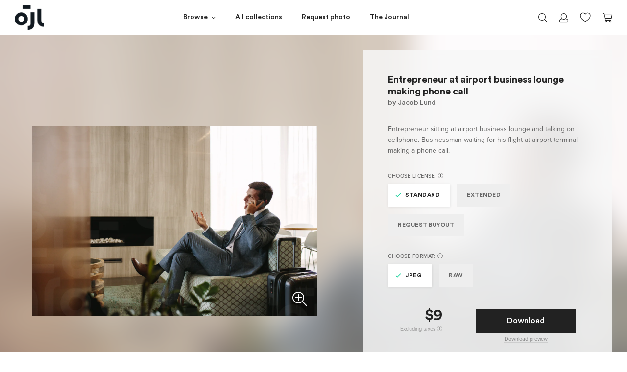

--- FILE ---
content_type: text/html; charset=utf-8
request_url: https://jacoblund.com/products/entrepreneur-at-airport-business-lounge-making-phone-call
body_size: 25379
content:
<!doctype html>
<!--[if IE 9]> <html class="ie9 no-js" lang="en"> <![endif]-->
<!--[if (gt IE 9)|!(IE)]><!--> <html class="no-js" lang="en"> <!--<![endif]-->
<html>
<head><script src="https://country-blocker.zend-apps.com/scripts/7223/6c1da886822c67822bcf3679d04369fa.js" async></script>



<script src="//ajax.googleapis.com/ajax/libs/jquery/2.2.3/jquery.min.js" type="text/javascript"></script>

  <meta charset="utf-8">
  <meta http-equiv="X-UA-Compatible" content="IE=edge">
  <meta name="viewport" content="width=device-width,initial-scale=1">
  <meta name="theme-color" content="">
  
  <!-- spurit-fix-->
    <link rel="canonical" href="https://jacoblund.com/products/entrepreneur-at-airport-business-lounge-making-phone-call">
  
    
  <!-- /spurit-fix-->
  
  <!-- compare description and title for collections --><!-- /compare description and title for collections -->
  
   <title>Entrepreneur at airport business lounge making phone call &ndash; Jacob Lund Photography Store- premium stock photo</title>

  
    
      <meta name="description" content="Entrepreneur sitting at airport business lounge and talking on cellphone. Businessman waiting for his flight at airport terminal making a phone call. - Premium royalty-free stock image. Easy payment and instant download." />
    
  
  
  <link rel="icon" type="image/png" href="//jacoblund.com/cdn/shop/files/logo_monday1.png?v=1759403009" />

  <meta property="og:site_name" content="Jacob Lund Photography Store">
<meta property="og:url" content="https://jacoblund.com/products/entrepreneur-at-airport-business-lounge-making-phone-call">
<meta property="og:title" content="Entrepreneur at airport business lounge making phone call">
<meta property="og:type" content="website">
<meta property="og:description" content="Entrepreneur sitting at airport business lounge and talking on cellphone. Businessman waiting for his flight at airport terminal making a phone call."><meta property="og:image" itemprop="image" content="https://jacoblund.com/cdn/shop/files/dcac9ec1cdc30f9bc0c988572ac7d156_1200x800.jpg?v=1759450910" />
    <meta property="og:image:secure_url" itemprop="image" content="https://jacoblund.com/cdn/shop/files/dcac9ec1cdc30f9bc0c988572ac7d156_1200x800.jpg?v=1759450910" />
    <meta property="og:image:width" content="1200" />
    <meta property="og:image:height" content="800" />
    <meta property="og:image:alt" content="Entrepreneur at airport business lounge making phone call" />


  <script>window.performance && window.performance.mark && window.performance.mark('shopify.content_for_header.start');</script><meta id="shopify-digital-wallet" name="shopify-digital-wallet" content="/5900566597/digital_wallets/dialog">
<link rel="alternate" type="application/json+oembed" href="https://jacoblund.com/products/entrepreneur-at-airport-business-lounge-making-phone-call.oembed">
<script async="async" src="/checkouts/internal/preloads.js?locale=en-US"></script>
<script id="shopify-features" type="application/json">{"accessToken":"0a22463f2c6ea6a66b727ff4b336c717","betas":["rich-media-storefront-analytics"],"domain":"jacoblund.com","predictiveSearch":true,"shopId":5900566597,"locale":"en"}</script>
<script>var Shopify = Shopify || {};
Shopify.shop = "jacoblund.myshopify.com";
Shopify.locale = "en";
Shopify.currency = {"active":"USD","rate":"1.0"};
Shopify.country = "US";
Shopify.theme = {"name":"2021-08-04 - Live Theme","id":120353783877,"schema_name":null,"schema_version":null,"theme_store_id":null,"role":"main"};
Shopify.theme.handle = "null";
Shopify.theme.style = {"id":null,"handle":null};
Shopify.cdnHost = "jacoblund.com/cdn";
Shopify.routes = Shopify.routes || {};
Shopify.routes.root = "/";</script>
<script type="module">!function(o){(o.Shopify=o.Shopify||{}).modules=!0}(window);</script>
<script>!function(o){function n(){var o=[];function n(){o.push(Array.prototype.slice.apply(arguments))}return n.q=o,n}var t=o.Shopify=o.Shopify||{};t.loadFeatures=n(),t.autoloadFeatures=n()}(window);</script>
<script id="shop-js-analytics" type="application/json">{"pageType":"product"}</script>
<script defer="defer" async type="module" src="//jacoblund.com/cdn/shopifycloud/shop-js/modules/v2/client.init-shop-cart-sync_BN7fPSNr.en.esm.js"></script>
<script defer="defer" async type="module" src="//jacoblund.com/cdn/shopifycloud/shop-js/modules/v2/chunk.common_Cbph3Kss.esm.js"></script>
<script defer="defer" async type="module" src="//jacoblund.com/cdn/shopifycloud/shop-js/modules/v2/chunk.modal_DKumMAJ1.esm.js"></script>
<script type="module">
  await import("//jacoblund.com/cdn/shopifycloud/shop-js/modules/v2/client.init-shop-cart-sync_BN7fPSNr.en.esm.js");
await import("//jacoblund.com/cdn/shopifycloud/shop-js/modules/v2/chunk.common_Cbph3Kss.esm.js");
await import("//jacoblund.com/cdn/shopifycloud/shop-js/modules/v2/chunk.modal_DKumMAJ1.esm.js");

  window.Shopify.SignInWithShop?.initShopCartSync?.({"fedCMEnabled":true,"windoidEnabled":true});

</script>
<script>(function() {
  var isLoaded = false;
  function asyncLoad() {
    if (isLoaded) return;
    isLoaded = true;
    var urls = ["https:\/\/chimpstatic.com\/mcjs-connected\/js\/users\/36e51c3a34496029a47bb09a6\/4b216134d65518150e6241461.js?shop=jacoblund.myshopify.com","https:\/\/gcc.metizapps.com\/assets\/js\/app.js?shop=jacoblund.myshopify.com"];
    for (var i = 0; i < urls.length; i++) {
      var s = document.createElement('script');
      s.type = 'text/javascript';
      s.async = true;
      s.src = urls[i];
      var x = document.getElementsByTagName('script')[0];
      x.parentNode.insertBefore(s, x);
    }
  };
  if(window.attachEvent) {
    window.attachEvent('onload', asyncLoad);
  } else {
    window.addEventListener('load', asyncLoad, false);
  }
})();</script>
<script id="__st">var __st={"a":5900566597,"offset":3600,"reqid":"25a39c61-4f81-402d-96fe-9d8d7bdac878-1770050065","pageurl":"jacoblund.com\/products\/entrepreneur-at-airport-business-lounge-making-phone-call","u":"218cbfedf009","p":"product","rtyp":"product","rid":2010561773637};</script>
<script>window.ShopifyPaypalV4VisibilityTracking = true;</script>
<script id="captcha-bootstrap">!function(){'use strict';const t='contact',e='account',n='new_comment',o=[[t,t],['blogs',n],['comments',n],[t,'customer']],c=[[e,'customer_login'],[e,'guest_login'],[e,'recover_customer_password'],[e,'create_customer']],r=t=>t.map((([t,e])=>`form[action*='/${t}']:not([data-nocaptcha='true']) input[name='form_type'][value='${e}']`)).join(','),a=t=>()=>t?[...document.querySelectorAll(t)].map((t=>t.form)):[];function s(){const t=[...o],e=r(t);return a(e)}const i='password',u='form_key',d=['recaptcha-v3-token','g-recaptcha-response','h-captcha-response',i],f=()=>{try{return window.sessionStorage}catch{return}},m='__shopify_v',_=t=>t.elements[u];function p(t,e,n=!1){try{const o=window.sessionStorage,c=JSON.parse(o.getItem(e)),{data:r}=function(t){const{data:e,action:n}=t;return t[m]||n?{data:e,action:n}:{data:t,action:n}}(c);for(const[e,n]of Object.entries(r))t.elements[e]&&(t.elements[e].value=n);n&&o.removeItem(e)}catch(o){console.error('form repopulation failed',{error:o})}}const l='form_type',E='cptcha';function T(t){t.dataset[E]=!0}const w=window,h=w.document,L='Shopify',v='ce_forms',y='captcha';let A=!1;((t,e)=>{const n=(g='f06e6c50-85a8-45c8-87d0-21a2b65856fe',I='https://cdn.shopify.com/shopifycloud/storefront-forms-hcaptcha/ce_storefront_forms_captcha_hcaptcha.v1.5.2.iife.js',D={infoText:'Protected by hCaptcha',privacyText:'Privacy',termsText:'Terms'},(t,e,n)=>{const o=w[L][v],c=o.bindForm;if(c)return c(t,g,e,D).then(n);var r;o.q.push([[t,g,e,D],n]),r=I,A||(h.body.append(Object.assign(h.createElement('script'),{id:'captcha-provider',async:!0,src:r})),A=!0)});var g,I,D;w[L]=w[L]||{},w[L][v]=w[L][v]||{},w[L][v].q=[],w[L][y]=w[L][y]||{},w[L][y].protect=function(t,e){n(t,void 0,e),T(t)},Object.freeze(w[L][y]),function(t,e,n,w,h,L){const[v,y,A,g]=function(t,e,n){const i=e?o:[],u=t?c:[],d=[...i,...u],f=r(d),m=r(i),_=r(d.filter((([t,e])=>n.includes(e))));return[a(f),a(m),a(_),s()]}(w,h,L),I=t=>{const e=t.target;return e instanceof HTMLFormElement?e:e&&e.form},D=t=>v().includes(t);t.addEventListener('submit',(t=>{const e=I(t);if(!e)return;const n=D(e)&&!e.dataset.hcaptchaBound&&!e.dataset.recaptchaBound,o=_(e),c=g().includes(e)&&(!o||!o.value);(n||c)&&t.preventDefault(),c&&!n&&(function(t){try{if(!f())return;!function(t){const e=f();if(!e)return;const n=_(t);if(!n)return;const o=n.value;o&&e.removeItem(o)}(t);const e=Array.from(Array(32),(()=>Math.random().toString(36)[2])).join('');!function(t,e){_(t)||t.append(Object.assign(document.createElement('input'),{type:'hidden',name:u})),t.elements[u].value=e}(t,e),function(t,e){const n=f();if(!n)return;const o=[...t.querySelectorAll(`input[type='${i}']`)].map((({name:t})=>t)),c=[...d,...o],r={};for(const[a,s]of new FormData(t).entries())c.includes(a)||(r[a]=s);n.setItem(e,JSON.stringify({[m]:1,action:t.action,data:r}))}(t,e)}catch(e){console.error('failed to persist form',e)}}(e),e.submit())}));const S=(t,e)=>{t&&!t.dataset[E]&&(n(t,e.some((e=>e===t))),T(t))};for(const o of['focusin','change'])t.addEventListener(o,(t=>{const e=I(t);D(e)&&S(e,y())}));const B=e.get('form_key'),M=e.get(l),P=B&&M;t.addEventListener('DOMContentLoaded',(()=>{const t=y();if(P)for(const e of t)e.elements[l].value===M&&p(e,B);[...new Set([...A(),...v().filter((t=>'true'===t.dataset.shopifyCaptcha))])].forEach((e=>S(e,t)))}))}(h,new URLSearchParams(w.location.search),n,t,e,['guest_login'])})(!0,!0)}();</script>
<script integrity="sha256-4kQ18oKyAcykRKYeNunJcIwy7WH5gtpwJnB7kiuLZ1E=" data-source-attribution="shopify.loadfeatures" defer="defer" src="//jacoblund.com/cdn/shopifycloud/storefront/assets/storefront/load_feature-a0a9edcb.js" crossorigin="anonymous"></script>
<script data-source-attribution="shopify.dynamic_checkout.dynamic.init">var Shopify=Shopify||{};Shopify.PaymentButton=Shopify.PaymentButton||{isStorefrontPortableWallets:!0,init:function(){window.Shopify.PaymentButton.init=function(){};var t=document.createElement("script");t.src="https://jacoblund.com/cdn/shopifycloud/portable-wallets/latest/portable-wallets.en.js",t.type="module",document.head.appendChild(t)}};
</script>
<script data-source-attribution="shopify.dynamic_checkout.buyer_consent">
  function portableWalletsHideBuyerConsent(e){var t=document.getElementById("shopify-buyer-consent"),n=document.getElementById("shopify-subscription-policy-button");t&&n&&(t.classList.add("hidden"),t.setAttribute("aria-hidden","true"),n.removeEventListener("click",e))}function portableWalletsShowBuyerConsent(e){var t=document.getElementById("shopify-buyer-consent"),n=document.getElementById("shopify-subscription-policy-button");t&&n&&(t.classList.remove("hidden"),t.removeAttribute("aria-hidden"),n.addEventListener("click",e))}window.Shopify?.PaymentButton&&(window.Shopify.PaymentButton.hideBuyerConsent=portableWalletsHideBuyerConsent,window.Shopify.PaymentButton.showBuyerConsent=portableWalletsShowBuyerConsent);
</script>
<script data-source-attribution="shopify.dynamic_checkout.cart.bootstrap">document.addEventListener("DOMContentLoaded",(function(){function t(){return document.querySelector("shopify-accelerated-checkout-cart, shopify-accelerated-checkout")}if(t())Shopify.PaymentButton.init();else{new MutationObserver((function(e,n){t()&&(Shopify.PaymentButton.init(),n.disconnect())})).observe(document.body,{childList:!0,subtree:!0})}}));
</script>
<link id="shopify-accelerated-checkout-styles" rel="stylesheet" media="screen" href="https://jacoblund.com/cdn/shopifycloud/portable-wallets/latest/accelerated-checkout-backwards-compat.css" crossorigin="anonymous">
<style id="shopify-accelerated-checkout-cart">
        #shopify-buyer-consent {
  margin-top: 1em;
  display: inline-block;
  width: 100%;
}

#shopify-buyer-consent.hidden {
  display: none;
}

#shopify-subscription-policy-button {
  background: none;
  border: none;
  padding: 0;
  text-decoration: underline;
  font-size: inherit;
  cursor: pointer;
}

#shopify-subscription-policy-button::before {
  box-shadow: none;
}

      </style>

<script>window.performance && window.performance.mark && window.performance.mark('shopify.content_for_header.end');</script>

  <link href="//jacoblund.com/cdn/shop/t/24/assets/plugins.min.css?v=169210070353738701011626979728" rel="stylesheet" type="text/css" media="all" />
  <link href="//jacoblund.com/cdn/shop/t/24/assets/style.scss.css?v=161554814221973161371626979746" rel="stylesheet" type="text/css" media="all" />

  <script src="//jacoblund.com/cdn/shopifycloud/storefront/assets/themes_support/shopify_common-5f594365.js" type="text/javascript"></script>
  <script src="//jacoblund.com/cdn/shopifycloud/storefront/assets/themes_support/option_selection-b017cd28.js" type="text/javascript"></script>

  

  <script src="//code.jquery.com/jquery-latest.min.js" type="text/javascript"></script>

  <!-- Currency for ajax cart -->
  <script>
    window.money_format = "${{amount_no_decimals}} USD";
    window.shop_currency = "USD";
  </script>
  
  <meta name="google-site-verification" content="nZ4eja66BkukBcrsWu39-BDyWmRe0sUJ1k9RM-KRpYM" />

  <meta name="p:domain_verify" content="64f7570621c04a0a60d9fc345cc149f6"/>
  
  <!-- Global site tag (gtag.js) - Google Ads: 844729303 -->
	<script async src="https://www.googletagmanager.com/gtag/js?id=AW-844729303"></script>
	<script>
 		 window.dataLayer = window.dataLayer || [];
 		 function gtag(){dataLayer.push(arguments);}
 		 gtag('js', new Date());

		  gtag('config', 'AW-844729303');
	</script>

  

<script>
	window.StoreCreditInit = {
		shop: 'jacoblund.myshopify.com',
		cashback_widget_status: 0
	}
</script>




<link href="https://monorail-edge.shopifysvc.com" rel="dns-prefetch">
<script>(function(){if ("sendBeacon" in navigator && "performance" in window) {try {var session_token_from_headers = performance.getEntriesByType('navigation')[0].serverTiming.find(x => x.name == '_s').description;} catch {var session_token_from_headers = undefined;}var session_cookie_matches = document.cookie.match(/_shopify_s=([^;]*)/);var session_token_from_cookie = session_cookie_matches && session_cookie_matches.length === 2 ? session_cookie_matches[1] : "";var session_token = session_token_from_headers || session_token_from_cookie || "";function handle_abandonment_event(e) {var entries = performance.getEntries().filter(function(entry) {return /monorail-edge.shopifysvc.com/.test(entry.name);});if (!window.abandonment_tracked && entries.length === 0) {window.abandonment_tracked = true;var currentMs = Date.now();var navigation_start = performance.timing.navigationStart;var payload = {shop_id: 5900566597,url: window.location.href,navigation_start,duration: currentMs - navigation_start,session_token,page_type: "product"};window.navigator.sendBeacon("https://monorail-edge.shopifysvc.com/v1/produce", JSON.stringify({schema_id: "online_store_buyer_site_abandonment/1.1",payload: payload,metadata: {event_created_at_ms: currentMs,event_sent_at_ms: currentMs}}));}}window.addEventListener('pagehide', handle_abandonment_event);}}());</script>
<script id="web-pixels-manager-setup">(function e(e,d,r,n,o){if(void 0===o&&(o={}),!Boolean(null===(a=null===(i=window.Shopify)||void 0===i?void 0:i.analytics)||void 0===a?void 0:a.replayQueue)){var i,a;window.Shopify=window.Shopify||{};var t=window.Shopify;t.analytics=t.analytics||{};var s=t.analytics;s.replayQueue=[],s.publish=function(e,d,r){return s.replayQueue.push([e,d,r]),!0};try{self.performance.mark("wpm:start")}catch(e){}var l=function(){var e={modern:/Edge?\/(1{2}[4-9]|1[2-9]\d|[2-9]\d{2}|\d{4,})\.\d+(\.\d+|)|Firefox\/(1{2}[4-9]|1[2-9]\d|[2-9]\d{2}|\d{4,})\.\d+(\.\d+|)|Chrom(ium|e)\/(9{2}|\d{3,})\.\d+(\.\d+|)|(Maci|X1{2}).+ Version\/(15\.\d+|(1[6-9]|[2-9]\d|\d{3,})\.\d+)([,.]\d+|)( \(\w+\)|)( Mobile\/\w+|) Safari\/|Chrome.+OPR\/(9{2}|\d{3,})\.\d+\.\d+|(CPU[ +]OS|iPhone[ +]OS|CPU[ +]iPhone|CPU IPhone OS|CPU iPad OS)[ +]+(15[._]\d+|(1[6-9]|[2-9]\d|\d{3,})[._]\d+)([._]\d+|)|Android:?[ /-](13[3-9]|1[4-9]\d|[2-9]\d{2}|\d{4,})(\.\d+|)(\.\d+|)|Android.+Firefox\/(13[5-9]|1[4-9]\d|[2-9]\d{2}|\d{4,})\.\d+(\.\d+|)|Android.+Chrom(ium|e)\/(13[3-9]|1[4-9]\d|[2-9]\d{2}|\d{4,})\.\d+(\.\d+|)|SamsungBrowser\/([2-9]\d|\d{3,})\.\d+/,legacy:/Edge?\/(1[6-9]|[2-9]\d|\d{3,})\.\d+(\.\d+|)|Firefox\/(5[4-9]|[6-9]\d|\d{3,})\.\d+(\.\d+|)|Chrom(ium|e)\/(5[1-9]|[6-9]\d|\d{3,})\.\d+(\.\d+|)([\d.]+$|.*Safari\/(?![\d.]+ Edge\/[\d.]+$))|(Maci|X1{2}).+ Version\/(10\.\d+|(1[1-9]|[2-9]\d|\d{3,})\.\d+)([,.]\d+|)( \(\w+\)|)( Mobile\/\w+|) Safari\/|Chrome.+OPR\/(3[89]|[4-9]\d|\d{3,})\.\d+\.\d+|(CPU[ +]OS|iPhone[ +]OS|CPU[ +]iPhone|CPU IPhone OS|CPU iPad OS)[ +]+(10[._]\d+|(1[1-9]|[2-9]\d|\d{3,})[._]\d+)([._]\d+|)|Android:?[ /-](13[3-9]|1[4-9]\d|[2-9]\d{2}|\d{4,})(\.\d+|)(\.\d+|)|Mobile Safari.+OPR\/([89]\d|\d{3,})\.\d+\.\d+|Android.+Firefox\/(13[5-9]|1[4-9]\d|[2-9]\d{2}|\d{4,})\.\d+(\.\d+|)|Android.+Chrom(ium|e)\/(13[3-9]|1[4-9]\d|[2-9]\d{2}|\d{4,})\.\d+(\.\d+|)|Android.+(UC? ?Browser|UCWEB|U3)[ /]?(15\.([5-9]|\d{2,})|(1[6-9]|[2-9]\d|\d{3,})\.\d+)\.\d+|SamsungBrowser\/(5\.\d+|([6-9]|\d{2,})\.\d+)|Android.+MQ{2}Browser\/(14(\.(9|\d{2,})|)|(1[5-9]|[2-9]\d|\d{3,})(\.\d+|))(\.\d+|)|K[Aa][Ii]OS\/(3\.\d+|([4-9]|\d{2,})\.\d+)(\.\d+|)/},d=e.modern,r=e.legacy,n=navigator.userAgent;return n.match(d)?"modern":n.match(r)?"legacy":"unknown"}(),u="modern"===l?"modern":"legacy",c=(null!=n?n:{modern:"",legacy:""})[u],f=function(e){return[e.baseUrl,"/wpm","/b",e.hashVersion,"modern"===e.buildTarget?"m":"l",".js"].join("")}({baseUrl:d,hashVersion:r,buildTarget:u}),m=function(e){var d=e.version,r=e.bundleTarget,n=e.surface,o=e.pageUrl,i=e.monorailEndpoint;return{emit:function(e){var a=e.status,t=e.errorMsg,s=(new Date).getTime(),l=JSON.stringify({metadata:{event_sent_at_ms:s},events:[{schema_id:"web_pixels_manager_load/3.1",payload:{version:d,bundle_target:r,page_url:o,status:a,surface:n,error_msg:t},metadata:{event_created_at_ms:s}}]});if(!i)return console&&console.warn&&console.warn("[Web Pixels Manager] No Monorail endpoint provided, skipping logging."),!1;try{return self.navigator.sendBeacon.bind(self.navigator)(i,l)}catch(e){}var u=new XMLHttpRequest;try{return u.open("POST",i,!0),u.setRequestHeader("Content-Type","text/plain"),u.send(l),!0}catch(e){return console&&console.warn&&console.warn("[Web Pixels Manager] Got an unhandled error while logging to Monorail."),!1}}}}({version:r,bundleTarget:l,surface:e.surface,pageUrl:self.location.href,monorailEndpoint:e.monorailEndpoint});try{o.browserTarget=l,function(e){var d=e.src,r=e.async,n=void 0===r||r,o=e.onload,i=e.onerror,a=e.sri,t=e.scriptDataAttributes,s=void 0===t?{}:t,l=document.createElement("script"),u=document.querySelector("head"),c=document.querySelector("body");if(l.async=n,l.src=d,a&&(l.integrity=a,l.crossOrigin="anonymous"),s)for(var f in s)if(Object.prototype.hasOwnProperty.call(s,f))try{l.dataset[f]=s[f]}catch(e){}if(o&&l.addEventListener("load",o),i&&l.addEventListener("error",i),u)u.appendChild(l);else{if(!c)throw new Error("Did not find a head or body element to append the script");c.appendChild(l)}}({src:f,async:!0,onload:function(){if(!function(){var e,d;return Boolean(null===(d=null===(e=window.Shopify)||void 0===e?void 0:e.analytics)||void 0===d?void 0:d.initialized)}()){var d=window.webPixelsManager.init(e)||void 0;if(d){var r=window.Shopify.analytics;r.replayQueue.forEach((function(e){var r=e[0],n=e[1],o=e[2];d.publishCustomEvent(r,n,o)})),r.replayQueue=[],r.publish=d.publishCustomEvent,r.visitor=d.visitor,r.initialized=!0}}},onerror:function(){return m.emit({status:"failed",errorMsg:"".concat(f," has failed to load")})},sri:function(e){var d=/^sha384-[A-Za-z0-9+/=]+$/;return"string"==typeof e&&d.test(e)}(c)?c:"",scriptDataAttributes:o}),m.emit({status:"loading"})}catch(e){m.emit({status:"failed",errorMsg:(null==e?void 0:e.message)||"Unknown error"})}}})({shopId: 5900566597,storefrontBaseUrl: "https://jacoblund.com",extensionsBaseUrl: "https://extensions.shopifycdn.com/cdn/shopifycloud/web-pixels-manager",monorailEndpoint: "https://monorail-edge.shopifysvc.com/unstable/produce_batch",surface: "storefront-renderer",enabledBetaFlags: ["2dca8a86"],webPixelsConfigList: [{"id":"shopify-app-pixel","configuration":"{}","eventPayloadVersion":"v1","runtimeContext":"STRICT","scriptVersion":"0450","apiClientId":"shopify-pixel","type":"APP","privacyPurposes":["ANALYTICS","MARKETING"]},{"id":"shopify-custom-pixel","eventPayloadVersion":"v1","runtimeContext":"LAX","scriptVersion":"0450","apiClientId":"shopify-pixel","type":"CUSTOM","privacyPurposes":["ANALYTICS","MARKETING"]}],isMerchantRequest: false,initData: {"shop":{"name":"Jacob Lund Photography Store","paymentSettings":{"currencyCode":"USD"},"myshopifyDomain":"jacoblund.myshopify.com","countryCode":"DK","storefrontUrl":"https:\/\/jacoblund.com"},"customer":null,"cart":null,"checkout":null,"productVariants":[{"price":{"amount":9.0,"currencyCode":"USD"},"product":{"title":"Entrepreneur at airport business lounge making phone call","vendor":"Jacob Lund Photography Store","id":"2010561773637","untranslatedTitle":"Entrepreneur at airport business lounge making phone call","url":"\/products\/entrepreneur-at-airport-business-lounge-making-phone-call","type":"Photo"},"id":"39819203149893","image":{"src":"\/\/jacoblund.com\/cdn\/shop\/files\/dcac9ec1cdc30f9bc0c988572ac7d156.jpg?v=1759450910"},"sku":"2010561773637-Standard-JPEG","title":"Standard \/ JPEG","untranslatedTitle":"Standard \/ JPEG"},{"price":{"amount":99.0,"currencyCode":"USD"},"product":{"title":"Entrepreneur at airport business lounge making phone call","vendor":"Jacob Lund Photography Store","id":"2010561773637","untranslatedTitle":"Entrepreneur at airport business lounge making phone call","url":"\/products\/entrepreneur-at-airport-business-lounge-making-phone-call","type":"Photo"},"id":"39819203182661","image":{"src":"\/\/jacoblund.com\/cdn\/shop\/files\/dcac9ec1cdc30f9bc0c988572ac7d156.jpg?v=1759450910"},"sku":"2010561773637-Standard-RAW","title":"Standard \/ RAW","untranslatedTitle":"Standard \/ RAW"},{"price":{"amount":99.0,"currencyCode":"USD"},"product":{"title":"Entrepreneur at airport business lounge making phone call","vendor":"Jacob Lund Photography Store","id":"2010561773637","untranslatedTitle":"Entrepreneur at airport business lounge making phone call","url":"\/products\/entrepreneur-at-airport-business-lounge-making-phone-call","type":"Photo"},"id":"39819203215429","image":{"src":"\/\/jacoblund.com\/cdn\/shop\/files\/dcac9ec1cdc30f9bc0c988572ac7d156.jpg?v=1759450910"},"sku":"2010561773637-Extended-JPEG","title":"Extended \/ JPEG","untranslatedTitle":"Extended \/ JPEG"},{"price":{"amount":189.0,"currencyCode":"USD"},"product":{"title":"Entrepreneur at airport business lounge making phone call","vendor":"Jacob Lund Photography Store","id":"2010561773637","untranslatedTitle":"Entrepreneur at airport business lounge making phone call","url":"\/products\/entrepreneur-at-airport-business-lounge-making-phone-call","type":"Photo"},"id":"39819203248197","image":{"src":"\/\/jacoblund.com\/cdn\/shop\/files\/dcac9ec1cdc30f9bc0c988572ac7d156.jpg?v=1759450910"},"sku":"2010561773637-Extended-RAW","title":"Extended \/ RAW","untranslatedTitle":"Extended \/ RAW"}],"purchasingCompany":null},},"https://jacoblund.com/cdn","3918e4e0wbf3ac3cepc5707306mb02b36c6",{"modern":"","legacy":""},{"shopId":"5900566597","storefrontBaseUrl":"https:\/\/jacoblund.com","extensionBaseUrl":"https:\/\/extensions.shopifycdn.com\/cdn\/shopifycloud\/web-pixels-manager","surface":"storefront-renderer","enabledBetaFlags":"[\"2dca8a86\"]","isMerchantRequest":"false","hashVersion":"3918e4e0wbf3ac3cepc5707306mb02b36c6","publish":"custom","events":"[[\"page_viewed\",{}],[\"product_viewed\",{\"productVariant\":{\"price\":{\"amount\":9.0,\"currencyCode\":\"USD\"},\"product\":{\"title\":\"Entrepreneur at airport business lounge making phone call\",\"vendor\":\"Jacob Lund Photography Store\",\"id\":\"2010561773637\",\"untranslatedTitle\":\"Entrepreneur at airport business lounge making phone call\",\"url\":\"\/products\/entrepreneur-at-airport-business-lounge-making-phone-call\",\"type\":\"Photo\"},\"id\":\"39819203149893\",\"image\":{\"src\":\"\/\/jacoblund.com\/cdn\/shop\/files\/dcac9ec1cdc30f9bc0c988572ac7d156.jpg?v=1759450910\"},\"sku\":\"2010561773637-Standard-JPEG\",\"title\":\"Standard \/ JPEG\",\"untranslatedTitle\":\"Standard \/ JPEG\"}}]]"});</script><script>
  window.ShopifyAnalytics = window.ShopifyAnalytics || {};
  window.ShopifyAnalytics.meta = window.ShopifyAnalytics.meta || {};
  window.ShopifyAnalytics.meta.currency = 'USD';
  var meta = {"product":{"id":2010561773637,"gid":"gid:\/\/shopify\/Product\/2010561773637","vendor":"Jacob Lund Photography Store","type":"Photo","handle":"entrepreneur-at-airport-business-lounge-making-phone-call","variants":[{"id":39819203149893,"price":900,"name":"Entrepreneur at airport business lounge making phone call - Standard \/ JPEG","public_title":"Standard \/ JPEG","sku":"2010561773637-Standard-JPEG"},{"id":39819203182661,"price":9900,"name":"Entrepreneur at airport business lounge making phone call - Standard \/ RAW","public_title":"Standard \/ RAW","sku":"2010561773637-Standard-RAW"},{"id":39819203215429,"price":9900,"name":"Entrepreneur at airport business lounge making phone call - Extended \/ JPEG","public_title":"Extended \/ JPEG","sku":"2010561773637-Extended-JPEG"},{"id":39819203248197,"price":18900,"name":"Entrepreneur at airport business lounge making phone call - Extended \/ RAW","public_title":"Extended \/ RAW","sku":"2010561773637-Extended-RAW"}],"remote":false},"page":{"pageType":"product","resourceType":"product","resourceId":2010561773637,"requestId":"25a39c61-4f81-402d-96fe-9d8d7bdac878-1770050065"}};
  for (var attr in meta) {
    window.ShopifyAnalytics.meta[attr] = meta[attr];
  }
</script>
<script class="analytics">
  (function () {
    var customDocumentWrite = function(content) {
      var jquery = null;

      if (window.jQuery) {
        jquery = window.jQuery;
      } else if (window.Checkout && window.Checkout.$) {
        jquery = window.Checkout.$;
      }

      if (jquery) {
        jquery('body').append(content);
      }
    };

    var hasLoggedConversion = function(token) {
      if (token) {
        return document.cookie.indexOf('loggedConversion=' + token) !== -1;
      }
      return false;
    }

    var setCookieIfConversion = function(token) {
      if (token) {
        var twoMonthsFromNow = new Date(Date.now());
        twoMonthsFromNow.setMonth(twoMonthsFromNow.getMonth() + 2);

        document.cookie = 'loggedConversion=' + token + '; expires=' + twoMonthsFromNow;
      }
    }

    var trekkie = window.ShopifyAnalytics.lib = window.trekkie = window.trekkie || [];
    if (trekkie.integrations) {
      return;
    }
    trekkie.methods = [
      'identify',
      'page',
      'ready',
      'track',
      'trackForm',
      'trackLink'
    ];
    trekkie.factory = function(method) {
      return function() {
        var args = Array.prototype.slice.call(arguments);
        args.unshift(method);
        trekkie.push(args);
        return trekkie;
      };
    };
    for (var i = 0; i < trekkie.methods.length; i++) {
      var key = trekkie.methods[i];
      trekkie[key] = trekkie.factory(key);
    }
    trekkie.load = function(config) {
      trekkie.config = config || {};
      trekkie.config.initialDocumentCookie = document.cookie;
      var first = document.getElementsByTagName('script')[0];
      var script = document.createElement('script');
      script.type = 'text/javascript';
      script.onerror = function(e) {
        var scriptFallback = document.createElement('script');
        scriptFallback.type = 'text/javascript';
        scriptFallback.onerror = function(error) {
                var Monorail = {
      produce: function produce(monorailDomain, schemaId, payload) {
        var currentMs = new Date().getTime();
        var event = {
          schema_id: schemaId,
          payload: payload,
          metadata: {
            event_created_at_ms: currentMs,
            event_sent_at_ms: currentMs
          }
        };
        return Monorail.sendRequest("https://" + monorailDomain + "/v1/produce", JSON.stringify(event));
      },
      sendRequest: function sendRequest(endpointUrl, payload) {
        // Try the sendBeacon API
        if (window && window.navigator && typeof window.navigator.sendBeacon === 'function' && typeof window.Blob === 'function' && !Monorail.isIos12()) {
          var blobData = new window.Blob([payload], {
            type: 'text/plain'
          });

          if (window.navigator.sendBeacon(endpointUrl, blobData)) {
            return true;
          } // sendBeacon was not successful

        } // XHR beacon

        var xhr = new XMLHttpRequest();

        try {
          xhr.open('POST', endpointUrl);
          xhr.setRequestHeader('Content-Type', 'text/plain');
          xhr.send(payload);
        } catch (e) {
          console.log(e);
        }

        return false;
      },
      isIos12: function isIos12() {
        return window.navigator.userAgent.lastIndexOf('iPhone; CPU iPhone OS 12_') !== -1 || window.navigator.userAgent.lastIndexOf('iPad; CPU OS 12_') !== -1;
      }
    };
    Monorail.produce('monorail-edge.shopifysvc.com',
      'trekkie_storefront_load_errors/1.1',
      {shop_id: 5900566597,
      theme_id: 120353783877,
      app_name: "storefront",
      context_url: window.location.href,
      source_url: "//jacoblund.com/cdn/s/trekkie.storefront.c59ea00e0474b293ae6629561379568a2d7c4bba.min.js"});

        };
        scriptFallback.async = true;
        scriptFallback.src = '//jacoblund.com/cdn/s/trekkie.storefront.c59ea00e0474b293ae6629561379568a2d7c4bba.min.js';
        first.parentNode.insertBefore(scriptFallback, first);
      };
      script.async = true;
      script.src = '//jacoblund.com/cdn/s/trekkie.storefront.c59ea00e0474b293ae6629561379568a2d7c4bba.min.js';
      first.parentNode.insertBefore(script, first);
    };
    trekkie.load(
      {"Trekkie":{"appName":"storefront","development":false,"defaultAttributes":{"shopId":5900566597,"isMerchantRequest":null,"themeId":120353783877,"themeCityHash":"14385208915852671297","contentLanguage":"en","currency":"USD","eventMetadataId":"bb006e16-da99-4240-81fb-c37521a75261"},"isServerSideCookieWritingEnabled":true,"monorailRegion":"shop_domain","enabledBetaFlags":["65f19447","b5387b81"]},"Session Attribution":{},"S2S":{"facebookCapiEnabled":false,"source":"trekkie-storefront-renderer","apiClientId":580111}}
    );

    var loaded = false;
    trekkie.ready(function() {
      if (loaded) return;
      loaded = true;

      window.ShopifyAnalytics.lib = window.trekkie;

      var originalDocumentWrite = document.write;
      document.write = customDocumentWrite;
      try { window.ShopifyAnalytics.merchantGoogleAnalytics.call(this); } catch(error) {};
      document.write = originalDocumentWrite;

      window.ShopifyAnalytics.lib.page(null,{"pageType":"product","resourceType":"product","resourceId":2010561773637,"requestId":"25a39c61-4f81-402d-96fe-9d8d7bdac878-1770050065","shopifyEmitted":true});

      var match = window.location.pathname.match(/checkouts\/(.+)\/(thank_you|post_purchase)/)
      var token = match? match[1]: undefined;
      if (!hasLoggedConversion(token)) {
        setCookieIfConversion(token);
        window.ShopifyAnalytics.lib.track("Viewed Product",{"currency":"USD","variantId":39819203149893,"productId":2010561773637,"productGid":"gid:\/\/shopify\/Product\/2010561773637","name":"Entrepreneur at airport business lounge making phone call - Standard \/ JPEG","price":"9.00","sku":"2010561773637-Standard-JPEG","brand":"Jacob Lund Photography Store","variant":"Standard \/ JPEG","category":"Photo","nonInteraction":true,"remote":false},undefined,undefined,{"shopifyEmitted":true});
      window.ShopifyAnalytics.lib.track("monorail:\/\/trekkie_storefront_viewed_product\/1.1",{"currency":"USD","variantId":39819203149893,"productId":2010561773637,"productGid":"gid:\/\/shopify\/Product\/2010561773637","name":"Entrepreneur at airport business lounge making phone call - Standard \/ JPEG","price":"9.00","sku":"2010561773637-Standard-JPEG","brand":"Jacob Lund Photography Store","variant":"Standard \/ JPEG","category":"Photo","nonInteraction":true,"remote":false,"referer":"https:\/\/jacoblund.com\/products\/entrepreneur-at-airport-business-lounge-making-phone-call"});
      }
    });


        var eventsListenerScript = document.createElement('script');
        eventsListenerScript.async = true;
        eventsListenerScript.src = "//jacoblund.com/cdn/shopifycloud/storefront/assets/shop_events_listener-3da45d37.js";
        document.getElementsByTagName('head')[0].appendChild(eventsListenerScript);

})();</script>
<script
  defer
  src="https://jacoblund.com/cdn/shopifycloud/perf-kit/shopify-perf-kit-3.1.0.min.js"
  data-application="storefront-renderer"
  data-shop-id="5900566597"
  data-render-region="gcp-us-east1"
  data-page-type="product"
  data-theme-instance-id="120353783877"
  data-theme-name=""
  data-theme-version=""
  data-monorail-region="shop_domain"
  data-resource-timing-sampling-rate="10"
  data-shs="true"
  data-shs-beacon="true"
  data-shs-export-with-fetch="true"
  data-shs-logs-sample-rate="1"
  data-shs-beacon-endpoint="https://jacoblund.com/api/collect"
></script>
</head>


<body class="padding-top">

  <div id="shopify-section-header" class="shopify-section">
<header itemscope itemtype="http://schema.org/Organization" class="light">
  <link itemprop="url" href="https://jacoblund.com">
  <link itemprop="sameAs" href="https://www.instagram.com/jacoblundphoto">
  <link itemprop="sameAs" href="https://www.facebook.com/jacoblundphotography">
  <div class="container-fluid flex">

    
    <div class="logo">
      <a href="/">
        <img itemprop="logo" src="//jacoblund.com/cdn/shop/files/shopify_logo_white.png?v=1759393191" alt="Jacob Lund Photography Store" style="width: 60px;" class="light" />
        
         <img src="//jacoblund.com/cdn/shop/files/shopify_logo_black.png?v=1759393241" alt="Jacob Lund Photography Store" style="width: 60px;" class="dark" />
         
      </a>
    </div>

    
    <div class="navigation">
      <ul>
  

    
    
    
    

    
    
      <li class="has-dropdown ">
        <a href="/">
          Browse <i class="fal fa-angle-down"></i>
        </a>

        <div class="megaDropdown">
          
            <span class="arrow"></span>
            <div class="mobileTitle"><i class="fal fa-long-arrow-left"></i> Browse</div>
            <div class="container-fluid">
              <ul class="childlists">

                
                <li class="allInCategory">
                  <a href="/" class="title">All Browse</a>
                </li>
                

                

                  
                  

                  
                    <li>
                      <a href="#" class="title has-children">Browse by category</a>

                      
                        <ul>
                          <div class="mobileTitle"><i class="fal fa-angle-left"></i> Browse by category</div>

                          

                          
                            
                            <li>
                              <a href="/collections/lifestyle-1" >Lifestyle</a>
                            </li>
                            
                          
                            
                            <li>
                              <a href="/collections/business" >Business</a>
                            </li>
                            
                          
                            
                            <li>
                              <a href="/collections/fitness" >Fitness</a>
                            </li>
                            
                          
                            
                            <li>
                              <a href="/collections/newest" >New photos</a>
                            </li>
                            
                          
                        </ul>
                      

                    </li>
                  
                    <li>
                      <a href="/" class="title has-children">Photographer</a>

                      
                        <ul>
                          <div class="mobileTitle"><i class="fal fa-angle-left"></i> Photographer</div>

                          
                          <li class="allInCategory">
                            <a href="/">Alt i Photographer</a>
                          </li>
                          

                          
                            
                            <li>
                              <a href="/collections/photographer-jacob-lund" >Jacob Lund</a>
                            </li>
                            
                          
                            
                            <li>
                              <a href="/collections/photos-courtney-gretchen" >Courtney Gretchen</a>
                            </li>
                            
                          
                            
                            <li>
                              <a href="/collections/photos-julia-amaral" >Júlia Amaral</a>
                            </li>
                            
                          
                            
                            <li>
                              <a href="/collections/photos-ana-suanes" >Ana Suanes</a>
                            </li>
                            
                          
                        </ul>
                      

                    </li>
                  
                    <li>
                      <a href="#" class="title has-children">Curated</a>

                      
                        <ul>
                          <div class="mobileTitle"><i class="fal fa-angle-left"></i> Curated</div>

                          

                          
                            
                            <li>
                              <a href="/collections/valentines-day" >Valentines Day</a>
                            </li>
                            
                          
                            
                            <li>
                              <a href="/collections/working-out" >Working Out</a>
                            </li>
                            
                          
                            
                            <li>
                              <a href="/collections/a-world-connected" >A World Connected</a>
                            </li>
                            
                          
                            
                            <li>
                              <a href="/collections/women-taking-the-lead" >Woman Taking the Lead</a>
                            </li>
                            
                          
                            
                            <li>
                              <a href="/collections/having-a-blast" >Having a Blast!</a>
                            </li>
                            
                          
                            
                            <li>
                              <a href="/collections/teams" >Teams</a>
                            </li>
                            
                          
                        </ul>
                      

                    </li>
                  
                
                
              </ul>
            </div>
          
        </div>
      </li>
    
  

    
    
    
    

    
    
      <li class="">
        <a href="/collections">
          All collections
        </a>
      </li>
    
  

    
    
    
    

    
    
      <li class="">
        <a href="/pages/request-photo">
          Request photo
        </a>
      </li>
    
  

    
    
    
    

    
    
      <li class="">
        <a href="/blogs/thejournal">
          The Journal
        </a>
      </li>
    
  
</ul>

    </div>

    
    <div class="buttons text-right">
      <a href="#" class="searchToggle">
        <i class="fal fa-search"></i>
      </a>
      <div class="search">
        <form action="/search" method="get" id="search-form" role="search">
          <input type="hidden" name="type" value="product" />
          <input type="text" class="form-control" name="q" placeholder="Search keywords...">
        </form>
      </div>
      <a href="/account" class="user">
        <i class="fal fa-user"></i>
      </a>
      <a href="/cart" class="cartToggle">
        <i class="fal fa-shopping-cart"></i>
        <span class="cartCount">0</span>
      </a>
      <a href="#" class="navToggle">
        <div class="hamburger">
          <span></span>
          <span></span>
          <span></span>
        </div>
      </a>
    </div>

  </div>

  

</header>



<div class="cartDrawerOverlay"></div>

<div class="cartDrawer">

  <div class="top">

    <h3><i class="fal fa-shopping-cart"></i> Your cart</h3>

    <a href="#" class="closeCartDrawer"><i class="fal fa-times"></i> Close</a>

  </div>

  <div class="emptyCart">
    <i class="fal fa-shopping-cart"></i>
    Your cart is empty.
  </div>

  <div class="items">
    
  </div>

  <div class="bottom">
    <div class="summary">
      <div class="line">
        <span class="title">Subtotal:</span>
        <span class="price">$0</span>
      </div>
    </div>
    <div class="actions">
      <a href="/cart" class="btn">Go to checkout</a>
    </div>
  </div>

</div>








</div>

   <div id="shopify-section-static-product" class="shopify-section">













<section class="product" itemscope itemtype="http://schema.org/Product">

<meta itemprop="url" content="https://jacoblund.com/products/entrepreneur-at-airport-business-lounge-making-phone-call" />
<meta itemprop="image" content="//jacoblund.com/cdn/shop/files/dcac9ec1cdc30f9bc0c988572ac7d156.jpg?v=1759450910" />
<meta itemprop="audience" content="Business owners looking for unique visual content for their project, web designers developing an authentic visual solution for the site. Lovers of artistic photography.">
<meta itemprop="color" content="Сolor selection available">
<meta itemprop="isRelatedTo" content="https://jacoblund.com/collections/business/products/group-of-business-people-in-meeting-at-office?variant=19264752091205">
<meta itemprop="isSimilarTo" content="https://jacoblund.com/collections/ideas-cartel-mjaxny0wmi0xmiatiej1c2luzxnzielkzwfzienhcnrlba/products/team-young-professionals-having-discussion-in-office?variant=19264204406853">
<meta itemprop="logo" content="https://cdn.shopify.com/s/files/1/0059/0056/6597/files/logo2.png?v=1540484015">
<meta itemprop="manufacturer" content="Jacob Lund Photography Store">
<meta itemprop="model" content="2001710710853">
<meta itemprop="slogan" content="We could make your wishes come true!">
<meta itemprop="mainEntityOfPage" content="https://jacoblund.com/products/entrepreneur-at-airport-business-lounge-making-phone-call">
<meta itemprop="productionDate" content="2019-04-05">
<meta itemprop="sku" content="2001710710853">
<span itemprop="brand" itemscope itemtype="http://schema.org/Brand">
        <meta itemprop="name" content="Jacob Lund Photography Store">
        <meta itemprop="logo" content="https://cdn.shopify.com/s/files/1/0059/0056/6597/files/logo2.png?v=1540484015">
        <meta itemprop="description" content="Jacob Lund Photography ApS is a production company specialized in stock images. We are passionate about creating beautiful visual content that appeals to a big variety of customer needs. We create and shoot our own productions from A-Z which means that everything from concept to retouching the final image is done in-house. Our mission is to raise the bar for stock photography by producing stunning and meaningful images. What started as a one man journey now involves a team of roughly 10 highly motivated, talented, and capable creatives. Our licenses come in three different options. You can choose which one works best for you. Royalty-free licenses cover commercial use. You can use the images across social, blogs, advertising and more. Some licenses even allow you to use the images on resale products such as packaging designs, apparel, and apps But what about exclusivity? You’ve found that one image and you want to keep it all to yourself. We have that covered too.">
        </span>

<span itemprop="aggregateRating" itemscope itemtype="http://schema.org/aggregateRating">
        <meta itemprop="ratingValue" content="4.8">
        <meta itemprop="ratingCount" content="5">
        <meta itemprop="reviewCount" content="28">
        </span>

<span itemprop="review" itemscope itemtype="http://schema.org/Review">
<meta itemprop="description" content="I really love this photo... it tells so many stories.">
<meta itemprop="author" content="Michaela Scholtz">
</span>

<div class="productTop " style="background-color: #FDFAFB;">


 <div class="blur" style="background-image: url('//jacoblund.com/cdn/shop/files/dcac9ec1cdc30f9bc0c988572ac7d156_250x.jpg?v=1759450910');"></div>

<div class="container-fluid">

    <div class="row flex equalHeight">

    <div class="col-md-7 productImage zoom">

        <div class="zoom-presentation"></div>

        
            <div class="image">
                <img src="//jacoblund.com/cdn/shop/files/dcac9ec1cdc30f9bc0c988572ac7d156_1500x.jpg?v=1759450910" alt="" />
                <i class="fal fa-search-plus"></i>
            </div>
            <div class="zoomDisclaimer">
                Preview image is compressed and does not represent original quality.
            </div>
        

    </div>

    <div class="col-md-5 productInfo">

        <div class="content">

        <form method="post" action="/cart/add" id="addToCartForm" accept-charset="UTF-8" class="shopify-product-form" enctype="multipart/form-data"><input type="hidden" name="form_type" value="product" /><input type="hidden" name="utf8" value="✓" />

            <div class="product__header">

                <div class="product__header__primary">
                    
                    <div class = "profile-name">
                    
                    <h1 class="title zeroMargin" itemprop="name">Entrepreneur at airport business lounge making phone call</h1>

                    
                      <div class="vendor-details">
                    <p>by Jacob Lund</p>
                      </div>
                    
                    
                    </div>
                    
                    <div itemprop="description" class="description">
                    Entrepreneur sitting at airport business lounge and talking on cellphone. Businessman waiting for his flight at airport terminal making a phone call.
                    </div>
                    
                </div>

                

            </div>

            

            
            

            <div class="productVariants hidden" itemprop="offers" itemscope itemtype="http://schema.org/Offer">

            <meta itemprop="priceCurrency" content="USD" />
            <meta itemprop="seller" content="Jacob Lund Photography Store" />
            <link itemprop="availability" href="http://schema.org/InStock">
            <link itemprop="url" href="https://jacoblund.com/products/entrepreneur-at-airport-business-lounge-making-phone-call">
            <meta itemprop="priceValidUntil" content="2025-05-03">
            <meta itemprop="price" content="9">
            <div >
                <select id="product-select" name="id" class="hidden">
                
                <option value="39819203149893">Standard / JPEG - $9</option>
                
                <option value="39819203182661">Standard / RAW - $99</option>
                
                <option value="39819203215429">Extended / JPEG - $99</option>
                
                <option value="39819203248197">Extended / RAW - $189</option>
                
                </select>
            </div>
            </div>

            
            
                
                


  
  
  
  
  
  
    
      
      
      <script>$(window).load(function() { $('.selector-wrapper:eq(0)').hide(); });</script>
      
      
    
  
    
  

  
  <div class="swatch license clearfix" data-option-index="0">
    <div class="header">
      Choose License:
      <i class="fal fa-info-circle licenseInfo"></i>
      
    </div>
    
    
      
      
        
        
        
        <div data-value="Standard" class="swatch-element   swatch-standard available">
          <input id="swatch-0-standard" type="radio" name="option-0" value="Standard" checked  />
          
            <label for="swatch-0-standard">
              Standard
            </label>
          
        </div>
      
      
      <script>
        $('.swatch[data-option-index="0"] .swatch-standard').removeClass('soldout').addClass('available').find(':radio').removeAttr('disabled');
      </script>
      
    
      
      
      
      <script>
        $('.swatch[data-option-index="0"] .swatch-standard').removeClass('soldout').addClass('available').find(':radio').removeAttr('disabled');
      </script>
      
    
      
      
        
        
        
        <div data-value="Extended" class="swatch-element   swatch-extended available">
          <input id="swatch-0-extended" type="radio" name="option-0" value="Extended"  />
          
            <label for="swatch-0-extended">
              Extended
            </label>
          
        </div>
      
      
      <script>
        $('.swatch[data-option-index="0"] .swatch-extended').removeClass('soldout').addClass('available').find(':radio').removeAttr('disabled');
      </script>
      
    
      
      
      
      <script>
        $('.swatch[data-option-index="0"] .swatch-extended').removeClass('soldout').addClass('available').find(':radio').removeAttr('disabled');
      </script>
      
    
    
      <div class="swatch-element requestBuyout">
        <input id="buyout" type="radio" name="option-0" value="buyout" />
        <label for="buyout">Request buyout</label>
      </div>
      

      <div class="product__tooltip__placeholder">
        <div id="licenseTooltip">
          <strong>STANDARD LICENSE</strong><br>
A standard royalty-free license covering general commercial use. Limited to 500.000 prints and usage in products for resale is not allowed.
<br><br>
<strong>EXTENDED LICENSE</strong><br> An extended royalty-free license for commercial use, resale and unlimited print.
<br><br>
<strong>BUYOUT LICESE</strong><br> A buyout royalty-free license to secure exclusive purchase for the license duration. Extended license rights included.
<br><br>
Please head to our Pricing and Licensing page for more detailed information.
        </div>
      </div>
      
    
    

  </div>
  



                
                


  
  
  
  
  
  
    
  
    
      
      
      <script>$(window).load(function() { $('.selector-wrapper:eq(1)').hide(); });</script>
      
      
    
  

  
  <div class="swatch  clearfix" data-option-index="1">
    <div class="header">
      Choose Format:
      
      <i class="fal fa-info-circle typeInfo"></i>
    </div>
    
    
      
      
        
        
        
        <div data-value="JPEG" class="swatch-element type  swatch-jpeg available">
          <input id="swatch-1-jpeg" type="radio" name="option-1" value="JPEG" checked  />
          
            <label for="swatch-1-jpeg">
              JPEG
            </label>
          
        </div>
      
      
      <script>
        $('.swatch[data-option-index="1"] .swatch-jpeg').removeClass('soldout').addClass('available').find(':radio').removeAttr('disabled');
      </script>
      
    
      
      
        
        
        
        <div data-value="RAW" class="swatch-element type  swatch-raw available">
          <input id="swatch-1-raw" type="radio" name="option-1" value="RAW"  />
          
            <label for="swatch-1-raw">
              RAW
            </label>
          
        </div>
      
      
      <script>
        $('.swatch[data-option-index="1"] .swatch-raw').removeClass('soldout').addClass('available').find(':radio').removeAttr('disabled');
      </script>
      
    
      
      
      
      <script>
        $('.swatch[data-option-index="1"] .swatch-jpeg').removeClass('soldout').addClass('available').find(':radio').removeAttr('disabled');
      </script>
      
    
      
      
      
      <script>
        $('.swatch[data-option-index="1"] .swatch-raw').removeClass('soldout').addClass('available').find(':radio').removeAttr('disabled');
      </script>
      
    
    
    
      
      <div class="product__tooltip__placeholder">
        <div id="typeTooltip">
          <strong>STANDARD</strong><br>
A high-quality JPG file.<br><br>

<strong>RAW</strong><br>
A .CR2 file directly from camera. File will be delivered without any adjustments, color correction and retouching. Crop might also differ from preview image. Standard JPG file included when purchasing a RAW.
        </div>
      </div>
      
    

  </div>
  



                
            
            

            <p class="rawNotice" style="display:none; text-align:left;">
            <strong>Please note:</strong> RAW files will be sent manually within 24 hours of purchase.
            </p>

            <div class="addWrapper">

            <div id="price">
                <div class="priceContainer"></div>

                
                <small>Excluding taxes <i class="fal fa-info-circle pricingInfo"></i></small>
                <div class="product__tooltip__placeholder">
                <div id="pricingTooltip">
                <strong>Business or consumer outside EU </strong><br>If you are buying from outside EU no taxes will be added<br><br>
<strong>  Business in other EU country than Denmark</strong><br> Register an account and enter your VAT number and no tax will be added during checkout  <br><br>
<strong>Consumer in other EU country than Denmark</strong><br> Tax (according to your countrys VAT rate) will be added on checkout<br><br>
<strong>  Consumer or business from Denmark </strong><br>25% tax will be added on checkout<br><br>
<strong>IMPORTANT:<br> If you are a business customer with a European VAT number, you need to create an account, enter your VAT number, and log in before you order.</strong>
                </div>
                </div>
                
            </div>

            <div class="actions">
                <button class="btn" id="add" name="add" type="submit">Download</button>
                <a href="//jacoblund.com/cdn/shop/files/dcac9ec1cdc30f9bc0c988572ac7d156.jpg?v=1759450910" target="__blank" download>Download preview</a>

                
            </div>

            </div>

        <input type="hidden" name="product-id" value="2010561773637" /><input type="hidden" name="section-id" value="static-product" /></form>

        </div>

    </div>

    </div>

</div>

</div>

  <div class="container">
  <div class="product__navigation1">
    <div class = "share_options">
        
         <a target="_blank" href="http://pinterest.com/pin/create/button/?url=https://jacoblund.com/products/entrepreneur-at-airport-business-lounge-making-phone-call">
          
 <svg id="Bold" enable-background="new 0 0 24 24" height="512" viewBox="0 0 24 24" width="512" xmlns="http://www.w3.org/2000/svg"><path d="m12.326 0c-6.579.001-10.076 4.216-10.076 8.812 0 2.131 1.191 4.79 3.098 5.633.544.245.472-.054.94-1.844.037-.149.018-.278-.102-.417-2.726-3.153-.532-9.635 5.751-9.635 9.093 0 7.394 12.582 1.582 12.582-1.498 0-2.614-1.176-2.261-2.631.428-1.733 1.266-3.596 1.266-4.845 0-3.148-4.69-2.681-4.69 1.49 0 1.289.456 2.159.456 2.159s-1.509 6.096-1.789 7.235c-.474 1.928.064 5.049.111 5.318.029.148.195.195.288.073.149-.195 1.973-2.797 2.484-4.678.186-.685.949-3.465.949-3.465.503.908 1.953 1.668 3.498 1.668 4.596 0 7.918-4.04 7.918-9.053-.016-4.806-4.129-8.402-9.423-8.402z"/></svg>

      </a>
        <a target="_blank"  href="https://www.facebook.com/sharer/sharer.php?u=https://jacoblund.com/products/entrepreneur-at-airport-business-lounge-making-phone-call">
      	
<?xml version="1.0" encoding="iso-8859-1"?>
<!-- Generator: Adobe Illustrator 18.1.1, SVG Export Plug-In . SVG Version: 6.00 Build 0)  -->
<svg version="1.1" id="Capa_1" xmlns="http://www.w3.org/2000/svg" xmlns:xlink="http://www.w3.org/1999/xlink" x="0px" y="0px"
	 viewBox="0 0 155.139 155.139" style="enable-background:new 0 0 155.139 155.139;" xml:space="preserve">
<g>
	<path id="f_1_" style="fill:#010002;" d="M89.584,155.139V84.378h23.742l3.562-27.585H89.584V39.184
		c0-7.984,2.208-13.425,13.67-13.425l14.595-0.006V1.08C115.325,0.752,106.661,0,96.577,0C75.52,0,61.104,12.853,61.104,36.452
		v20.341H37.29v27.585h23.814v70.761H89.584z"/>
</g>
<g>
</g>
<g>
</g>
<g>
</g>
<g>
</g>
<g>
</g>
<g>
</g>
<g>
</g>
<g>
</g>
<g>
</g>
<g>
</g>
<g>
</g>
<g>
</g>
<g>
</g>
<g>
</g>
<g>
</g>
</svg>

        </a>
       <a target="_blank"  href="http://twitter.com/share?text=https://jacoblund.com/products/entrepreneur-at-airport-business-lounge-making-phone-call">
       
<?xml version="1.0" encoding="iso-8859-1"?>
<!-- Generator: Adobe Illustrator 19.0.0, SVG Export Plug-In . SVG Version: 6.00 Build 0)  -->
<svg version="1.1" id="Capa_1" xmlns="http://www.w3.org/2000/svg" xmlns:xlink="http://www.w3.org/1999/xlink" x="0px" y="0px"
	 viewBox="0 0 512 512" style="enable-background:new 0 0 512 512;" xml:space="preserve">
<g>
	<g>
		<path d="M512,97.248c-19.04,8.352-39.328,13.888-60.48,16.576c21.76-12.992,38.368-33.408,46.176-58.016
			c-20.288,12.096-42.688,20.64-66.56,25.408C411.872,60.704,384.416,48,354.464,48c-58.112,0-104.896,47.168-104.896,104.992
			c0,8.32,0.704,16.32,2.432,23.936c-87.264-4.256-164.48-46.08-216.352-109.792c-9.056,15.712-14.368,33.696-14.368,53.056
			c0,36.352,18.72,68.576,46.624,87.232c-16.864-0.32-33.408-5.216-47.424-12.928c0,0.32,0,0.736,0,1.152
			c0,51.008,36.384,93.376,84.096,103.136c-8.544,2.336-17.856,3.456-27.52,3.456c-6.72,0-13.504-0.384-19.872-1.792
			c13.6,41.568,52.192,72.128,98.08,73.12c-35.712,27.936-81.056,44.768-130.144,44.768c-8.608,0-16.864-0.384-25.12-1.44
			C46.496,446.88,101.6,464,161.024,464c193.152,0,298.752-160,298.752-298.688c0-4.64-0.16-9.12-0.384-13.568
			C480.224,136.96,497.728,118.496,512,97.248z"/>
	</g>
</g>
<g>
</g>
<g>
</g>
<g>
</g>
<g>
</g>
<g>
</g>
<g>
</g>
<g>
</g>
<g>
</g>
<g>
</g>
<g>
</g>
<g>
</g>
<g>
</g>
<g>
</g>
<g>
</g>
<g>
</g>
</svg>

       </a>
     </div>
    </div>
  </div>
  

  

<div class="buyoutForm" style="display:none;">

    <div class="heading">

        <div class="container flex">

        <h2>Request buyout</h2>
        
        </div>

      

    </div>

    <div class="container">

        
        <form method="post" action="/contact#buyoutRequest" id="buyoutRequest" accept-charset="UTF-8" class="contact-form"><input type="hidden" name="form_type" value="contact" /><input type="hidden" name="utf8" value="✓" />

        

        <div class="row">

        

        <div class="col-md-6 hidden">
            <label for="buyoutRequest-photoid">Photo ID</label>
            <input type="text" id="buyoutRequest-photoid" class="form-control" name="contact[photoid]" value="2010561773637" hidden />
        </div>

        <div class="col-md-6">
            <label for="buyoutRequest-duration">Buyout duration</label>
            <select for="buyoutRequest-duration" class="form-control" name="contact[duration]">
            <option value="6 months">6 months</option>
            <option value="1 year">1 year</option>
            <option value="2 years">2 years</option>
            <option value="3 years">3 years</option>
            <option value="4 years">4 years</option>
            <option value="5 years">5 years</option>
            </select>
        </div>

        <div class="col-md-6">
            <label for="buyoutRequest-name">Your name</label>
            <input for="buyoutRequest-name" type="text" class="form-control" name="contact[name]" placeholder="" />
        </div>

        <div class="col-md-6">
            <label for="buyoutRequest-email">Your email</label>
            <input for="buyoutRequest-email" type="email" class="form-control" name="contact[email]" placeholder="" />
        </div>

        <div class="col-md-6">
            <label for="buyoutRequest-company">Company</label>
            <input for="buyoutRequest-company" type="text" class="form-control" name="contact[company]" placeholder="" />
        </div>

        <div class="col-md-12">
            <label for="buyoutRequest-comments">Comments</label>
            <textarea for="buyoutRequest-comments" class="form-control" name="contact[comments]" rows="2"></textarea>
        </div>

        <div class="col-md-12">
            <button type="submit" class="btn">Send request</button>
        </div>

        </div>
        </form>

    </div>

</div>


<div class="productBottom">

<div class="container metadataContainer">

    <div class="row">

    
    <div class="col-md-3 col-sm-6 col-xs-6 metadata">
        <span class="top">
        <i class="fal fa-expand-arrows"></i> Original resolution
        </span>
        6496x4331px
    </div>

    
    <div class="col-md-3 col-sm-6 col-xs-6 metadata">
        <span class="top">
        <i class="fal fa-camera-retro"></i> Camera used
        </span>
        Canon EOS 5DS R
    </div>

    <div class="col-md-3 col-sm-6 col-xs-6 metadata">
        <span class="top">
        <i class="fal fa-calendar-alt"></i> Upload date
        </span>
        Jan 18 2019
    </div>

    <div class="col-md-3 col-sm-6 col-xs-6 metadata">
        <span class="top">
        <i class="fal fa-hashtag"></i> Photo ID
        </span>
        2010561773637
    </div>

    </div>

</div>


<div class="container imageColors">

    
    <span class="color" style="background-color: #4D3928;"></span>
    
    <span class="color" style="background-color: #643519;"></span>
    
    <span class="color" style="background-color: #AB885D;"></span>
    
    <span class="color" style="background-color: #C69A72;"></span>
    
    <span class="color" style="background-color: #D0C5B4;"></span>
    
    <span class="color" style="background-color: #FDFAFB;"></span>
    

</div>


<div class="container productTags">

    
    
    
    
    
    
    
    
    
    
    
    
    
    
    
    
    
    
        
        <a href="/collections/all/keyword-airport" class="tag">airport</a>
    
    
    
        
        <a href="/collections/all/keyword-business" class="tag">business</a>
    
    
    
        
        <a href="/collections/all/keyword-businessman" class="tag">businessman</a>
    
    
    
        
        <a href="/collections/all/keyword-call" class="tag">call</a>
    
    
    
        
        <a href="/collections/all/keyword-caucasian" class="tag">caucasian</a>
    
    
    
        
        <a href="/collections/all/keyword-ceo" class="tag">ceo</a>
    
    
    
        
        <a href="/collections/all/keyword-corporate" class="tag">corporate</a>
    
    
    
        
        <a href="/collections/all/keyword-entrepreneur" class="tag">entrepreneur</a>
    
    
    
        
        <a href="/collections/all/keyword-flight" class="tag">flight</a>
    
    
    
        
        <a href="/collections/all/keyword-lobby" class="tag">lobby</a>
    
    
    
        
        <a href="/collections/all/keyword-lounge" class="tag">lounge</a>
    
    
    
        
        <a href="/collections/all/keyword-male" class="tag">male</a>
    
    
    
        
        <a href="/collections/all/keyword-men" class="tag">men</a>
    
    
    
        
        <a href="/collections/all/keyword-mobile" class="tag">mobile</a>
    
    
    
        
        <a href="/collections/all/keyword-one" class="tag">one</a>
    
    
    
        
        <a href="/collections/all/keyword-passenger" class="tag">passenger</a>
    
    
    
        
        <a href="/collections/all/keyword-people" class="tag">people</a>
    
    
    
        
        <a href="/collections/all/keyword-phone" class="tag">phone</a>
    
    
    
        
        <a href="/collections/all/keyword-professional" class="tag">professional</a>
    
    
    
        
        <a href="/collections/all/keyword-sitting" class="tag">sitting</a>
    
    
    
        
        <a href="/collections/all/keyword-talking" class="tag">talking</a>
    
    
    
        
        <a href="/collections/all/keyword-technology" class="tag">technology</a>
    
    
    
        
        <a href="/collections/all/keyword-travel" class="tag">travel</a>
    
    
    
        
        <a href="/collections/all/keyword-traveler" class="tag">traveler</a>
    
    
    
        
        <a href="/collections/all/keyword-waiting" class="tag">waiting</a>
    
    
    
    
    
    
    
    
    
    
    
    

</div>

</div>

</section>






<section class="relatedProducts noFilter bodyPadding">

  <div class="heading">

    <div class="container flex">

      <h2>More from this shoot</h2>

      <a href="/collections/business-of-the-century-mjaxny0xmi0xnyatiej1c2luzxnzienlbnr1cnkgq2l0eq" class="actionLink">View all <i class="fal fa-long-arrow-right"></i></a>

    </div>

  </div>

  <div class="container">

    <div class="productGrid">

      
      

      
        
          
            







  

  

  
    
  

  
    
  

  
    
  

  
    
  

  
    
  

  
    
  

  

  

  

  

  

  

  

  

  

  

  

  

  

  

  

  

  

  

  

  

  

  

  

  

  

  

  

  

  

  

  

  


<div data-product-id="2010610630725" class="item panorama  animated fadeIn" id="product-39817573826629">

  <a href="/collections/business-of-the-century-mjaxny0xmi0xnyatiej1c2luzxnzienlbnr1cnkgq2l0eq/products/airport-lounge-waitress-serving-coffee-to-female-passenger" style="width: 100%; position: relative; padding-top: calc(1000 / 1500 * 100%); background-color: #DEB696;">

    
    <img data-src="//jacoblund.com/cdn/shop/files/b8175c59fafe1b82b9615dd5a9d349a2_68971966-53fa-4bb5-a17f-4034cf818c8c_grande.jpg?v=1759477785" alt="Airport lounge waitress serving coffee to female passenger" style="position:absolute; top: 0; left: 0; width: 100%"  loading="lazy"/>

  </a>

</div>

          
        
      
        
          
            







  

  

  
    
  

  
    
  

  
    
  

  
    
  

  
    
  

  
    
  

  

  

  

  

  

  

  

  

  

  

  

  

  

  

  

  

  

  

  

  

  

  

  

  

  

  

  

  

  

  

  

  


<div data-product-id="2010614235205" class="item   animated fadeIn" id="product-39819500093509">

  <a href="/collections/business-of-the-century-mjaxny0xmi0xnyatiej1c2luzxnzienlbnr1cnkgq2l0eq/products/asian-business-woman-during-coffee-break" style="width: 100%; position: relative; padding-top: calc(1000 / 1500 * 100%); background-color: #E5CBB2;">

    
    <img data-src="//jacoblund.com/cdn/shop/files/528de44dcfd0f6de06f8ebc48f386d70_656232eb-a6a5-4fa7-acac-608bdb90f09c_grande.jpg?v=1759477683" alt="Asian business woman during coffee break" style="position:absolute; top: 0; left: 0; width: 100%"  loading="lazy"/>

  </a>

</div>

          
        
      
        
          
            







  

  

  
    
  

  
    
  

  
    
  

  
    
  

  
    
  

  
    
  

  

  

  

  

  

  

  

  

  

  

  

  

  

  

  

  

  

  

  

  


<div data-product-id="2010602078277" class="item   animated fadeIn" id="product-39816991375429">

  <a href="/collections/business-of-the-century-mjaxny0xmi0xnyatiej1c2luzxnzienlbnr1cnkgq2l0eq/products/beautiful-concierge-waiting-for-welcoming-guests" style="width: 100%; position: relative; padding-top: calc(984 / 1500 * 100%); background-color: #CEBFA9;">

    
    <img data-src="//jacoblund.com/cdn/shop/files/f84d964263041baec0ac979145cd77c4_43628cea-125f-40d3-b919-ac5bb2ead96f_grande.jpg?v=1759453571" alt="Beautiful concierge waiting for welcoming guests" style="position:absolute; top: 0; left: 0; width: 100%"  loading="lazy"/>

  </a>

</div>

          
        
      
        
          
            







  

  

  
    
  

  
    
  

  
    
  

  
    
  

  
    
  

  
    
  

  

  

  

  

  

  

  

  

  

  

  

  

  

  

  

  

  

  

  

  

  

  

  

  

  

  

  

  

  

  

  

  

  

  

  

  


<div data-product-id="2010598080581" class="item   animated fadeIn" id="product-39820549390405">

  <a href="/collections/business-of-the-century-mjaxny0xmi0xnyatiej1c2luzxnzienlbnr1cnkgq2l0eq/products/birthday-celebration-of-female-colleague-in-office" style="width: 100%; position: relative; padding-top: calc(955 / 1500 * 100%); background-color: #FAE375;">

    
    <img data-src="//jacoblund.com/cdn/shop/files/cd50a615b3a409784acb13bc16cb2898_826835d2-125b-479e-9406-7c4e7461dcdc_grande.jpg?v=1759482020" alt="Birthday celebration of female colleague in office" style="position:absolute; top: 0; left: 0; width: 100%"  loading="lazy"/>

  </a>

</div>

          
        
      
        
          
            







  

  

  
    
  

  
    
  

  
    
  

  
    
  

  
    
  

  
    
  

  

  

  

  

  

  

  

  

  

  

  

  

  

  

  

  

  

  

  

  

  

  

  

  

  

  

  

  

  

  

  

  


<div data-product-id="2010570063941" class="item   animated fadeIn" id="product-39818820452421">

  <a href="/collections/business-of-the-century-mjaxny0xmi0xnyatiej1c2luzxnzienlbnr1cnkgq2l0eq/products/business-associates-discussing-work-in-office-stairway" style="width: 100%; position: relative; padding-top: calc(1011 / 1500 * 100%); background-color: #FFD5BC;">

    
    <img data-src="//jacoblund.com/cdn/shop/files/1f71d6a7d05cda000b116494dd4dc6e0_grande.jpg?v=1759470385" alt="business associates discussing work in office stairway" style="position:absolute; top: 0; left: 0; width: 100%"  loading="lazy"/>

  </a>

</div>

          
        
      
        
          
            







  

  

  

  

  

  

  

  

  

  

  

  

  

  

  

  

  

  

  

  

  

  

  

  

  

  

  

  

  


<div data-product-id="2010593886277" class="item   animated fadeIn" id="product-39816994357317">

  <a href="/collections/business-of-the-century-mjaxny0xmi0xnyatiej1c2luzxnzienlbnr1cnkgq2l0eq/products/business-associates-shaking-hands-after-a-deal" style="width: 100%; position: relative; padding-top: calc(1000 / 1500 * 100%); background-color: #f7f7f7;">

    
    <img data-src="//jacoblund.com/cdn/shop/files/f3c8990d87796cc7cc062cbc087b2191_45f3c0b3-772b-473e-8469-0efdafadcc59_grande.jpg?v=1759470127" alt="Business associates shaking hands after a deal" style="position:absolute; top: 0; left: 0; width: 100%"  loading="lazy"/>

  </a>

</div>

          
        
      
        
          
            







  

  

  
    
  

  
    
  

  
    
  

  
    
  

  
    
  

  
    
  

  

  

  

  

  

  

  

  

  

  

  

  

  

  

  

  

  

  

  

  

  

  

  

  

  

  

  

  

  

  

  

  

  

  

  

  

  

  

  

  

  


<div data-product-id="2010604240965" class="item   animated fadeIn" id="product-39819966545989">

  <a href="/collections/business-of-the-century-mjaxny0xmi0xnyatiej1c2luzxnzienlbnr1cnkgq2l0eq/products/business-colleagues-arriving-at-conference" style="width: 100%; position: relative; padding-top: calc(1000 / 1500 * 100%); background-color: #C39377;">

    
    <img data-src="//jacoblund.com/cdn/shop/files/ac120638319e15d4f5f0bc0ea4de1ece_grande.jpg?v=1759475016" alt="Business colleagues arriving at conference" style="position:absolute; top: 0; left: 0; width: 100%"  loading="lazy"/>

  </a>

</div>

          
        
      
        
          
            







  

  

  
    
  

  
    
  

  
    
  

  
    
  

  
    
  

  
    
  

  

  

  

  

  

  

  

  

  

  

  

  

  

  

  

  

  

  

  

  

  

  

  

  

  

  

  

  

  

  


<div data-product-id="2010578092101" class="item   animated fadeIn" id="product-39819500224581">

  <a href="/collections/business-of-the-century-mjaxny0xmi0xnyatiej1c2luzxnzienlbnr1cnkgq2l0eq/products/business-colleagues-discussing-at-airport-lounge" style="width: 100%; position: relative; padding-top: calc(1000 / 1500 * 100%); background-color: #C08672;">

    
    <img data-src="//jacoblund.com/cdn/shop/files/62e76e4ef8f09824f7d14ea840c4ae3c_a082cb2d-6408-42a0-82b5-15f8260bca59_grande.jpg?v=1759478623" alt="Business colleagues discussing at airport lounge" style="position:absolute; top: 0; left: 0; width: 100%"  loading="lazy"/>

  </a>

</div>

          
        
      
        
          
            







  

  

  

  

  

  

  

  

  

  

  

  

  

  

  

  

  

  

  

  

  

  

  

  

  

  

  

  

  

  

  


<div data-product-id="2010590183493" class="item   animated fadeIn" id="product-39819760238661">

  <a href="/collections/business-of-the-century-mjaxny0xmi0xnyatiej1c2luzxnzienlbnr1cnkgq2l0eq/products/business-colleagues-discussing-during-a-meeting" style="width: 100%; position: relative; padding-top: calc(1000 / 1500 * 100%); background-color: #f7f7f7;">

    
    <img data-src="//jacoblund.com/cdn/shop/files/33ae7f99f518fffad3ea39d3cd3a5acf_748c5553-013a-4874-8ee3-4033bbf04780_grande.jpg?v=1759472355" alt="Business colleagues discussing during a meeting" style="position:absolute; top: 0; left: 0; width: 100%"  loading="lazy"/>

  </a>

</div>

          
        
      
        
          
            







  

  

  
    
  

  
    
  

  
    
  

  
    
  

  
    
  

  
    
  

  

  

  

  

  

  

  

  

  

  

  

  

  

  

  

  

  

  

  

  

  

  

  

  

  

  


<div data-product-id="2010612236357" class="item   animated fadeIn" id="product-39817573662789">

  <a href="/collections/business-of-the-century-mjaxny0xmi0xnyatiej1c2luzxnzienlbnr1cnkgq2l0eq/products/business-colleagues-talking-in-office-during-break" style="width: 100%; position: relative; padding-top: calc(1000 / 1500 * 100%); background-color: #D7AB8B;">

    
    <img data-src="//jacoblund.com/cdn/shop/files/9c6e7a058e03a7fb86814eeb49d96876_21046d72-21a3-4fe5-82b8-924410edcae6_grande.jpg?v=1759447761" alt="Business colleagues talking in office during break" style="position:absolute; top: 0; left: 0; width: 100%"  loading="lazy"/>

  </a>

</div>

          
        
      
        
          
            







  

  

  

  

  

  

  

  

  

  

  

  

  

  

  

  

  

  

  

  

  

  

  

  

  

  

  

  

  

  

  

  

  

  

  

  


<div data-product-id="2010616332357" class="item   animated fadeIn" id="product-39819967365189">

  <a href="/collections/business-of-the-century-mjaxny0xmi0xnyatiej1c2luzxnzienlbnr1cnkgq2l0eq/products/business-coworkers-discussing-work-in-office" style="width: 100%; position: relative; padding-top: calc(1000 / 1500 * 100%); background-color: #f7f7f7;">

    
    <img data-src="//jacoblund.com/cdn/shop/files/b2fe7051b9ca55d9a9303c9b3dcdf564_grande.jpg?v=1759459048" alt="Business coworkers discussing work in office" style="position:absolute; top: 0; left: 0; width: 100%"  loading="lazy"/>

  </a>

</div>

          
        
      
        
          
            







  

  

  
    
  

  
    
  

  
    
  

  
    
  

  
    
  

  
    
  

  

  

  

  

  

  

  

  

  

  

  

  

  

  

  

  

  

  

  

  

  

  

  

  

  

  

  

  

  

  

  

  

  

  

  

  


<div data-product-id="2010562330693" class="item   animated fadeIn" id="product-39820143394885">

  <a href="/collections/business-of-the-century-mjaxny0xmi0xnyatiej1c2luzxnzienlbnr1cnkgq2l0eq/products/business-executive-making-a-video-call-at-airport-lounge" style="width: 100%; position: relative; padding-top: calc(1000 / 1500 * 100%); background-color: #FDFAFA;">

    
    <img data-src="//jacoblund.com/cdn/shop/files/89b07ce3bd49dbd70e59c7dae03069b1_08d6dd7e-7981-424e-9a46-f299ca6246b9_grande.jpg?v=1759470810" alt="Business executive making a video call at airport lounge" style="position:absolute; top: 0; left: 0; width: 100%"  loading="lazy"/>

  </a>

</div>

          
        
      
        
          
            







  

  

  
    
  

  
    
  

  
    
  

  
    
  

  
    
  

  
    
  

  

  

  

  

  

  

  

  

  

  

  

  

  

  

  

  

  

  

  

  

  

  

  

  

  

  

  

  

  

  

  


<div data-product-id="2010573930565" class="item   animated fadeIn" id="product-39819500716101">

  <a href="/collections/business-of-the-century-mjaxny0xmi0xnyatiej1c2luzxnzienlbnr1cnkgq2l0eq/products/business-executive-waiting-at-airport-lounge" style="width: 100%; position: relative; padding-top: calc(1000 / 1500 * 100%); background-color: #B2C4D2;">

    
    <img data-src="//jacoblund.com/cdn/shop/files/ac71e6512365ad08f7f29c9d06c33afa_8768c17a-6472-4539-a813-5dcb04467b20_grande.jpg?v=1759477133" alt="Business executive waiting at airport lounge" style="position:absolute; top: 0; left: 0; width: 100%"  loading="lazy"/>

  </a>

</div>

          
        
      
        
          
            







  

  

  
    
  

  
    
  

  
    
  

  
    
  

  
    
  

  
    
  

  

  

  

  

  

  

  

  

  

  

  

  

  

  

  

  

  

  

  

  

  

  

  

  

  

  

  

  

  

  

  

  

  

  

  


<div data-product-id="2010587365445" class="item   animated fadeIn" id="product-39818036445253">

  <a href="/collections/business-of-the-century-mjaxny0xmi0xnyatiej1c2luzxnzienlbnr1cnkgq2l0eq/products/business-group-having-discussion-at-office-meeting" style="width: 100%; position: relative; padding-top: calc(1000 / 1500 * 100%); background-color: #CDAD9C;">

    
    <img data-src="//jacoblund.com/cdn/shop/files/319297aef9a84511871c70e1d3384ad8_grande.jpg?v=1759439994" alt="Business group having discussion at office meeting" style="position:absolute; top: 0; left: 0; width: 100%"  loading="lazy"/>

  </a>

</div>

          
        
      
        
          
            







  

  

  
    
  

  
    
  

  
    
  

  
    
  

  
    
  

  
    
  

  

  

  

  

  

  

  

  

  

  

  

  

  

  

  

  

  

  

  

  

  

  

  

  

  

  

  

  

  

  

  

  


<div data-product-id="2010605649989" class="item   animated fadeIn" id="product-39819759943749">

  <a href="/collections/business-of-the-century-mjaxny0xmi0xnyatiej1c2luzxnzienlbnr1cnkgq2l0eq/products/business-group-putting-hands-together" style="width: 100%; position: relative; padding-top: calc(1106 / 1500 * 100%); background-color: #C8B0A4;">

    
    <img data-src="//jacoblund.com/cdn/shop/files/e1809ee0705f79c6be7de103ce78b451_75f7d69b-acdf-4537-9bcd-a1d6b5ffb5d4_grande.jpg?v=1759478299" alt="Business group putting hands together" style="position:absolute; top: 0; left: 0; width: 100%"  loading="lazy"/>

  </a>

</div>

          
        
      
        
          
            







  

  

  
    
  

  
    
  

  
    
  

  
    
  

  
    
  

  
    
  

  

  

  

  

  

  

  

  

  

  

  

  

  

  

  

  

  

  

  

  

  

  

  

  

  

  

  

  

  

  


<div data-product-id="2010610368581" class="item   animated fadeIn" id="product-39816991866949">

  <a href="/collections/business-of-the-century-mjaxny0xmi0xnyatiej1c2luzxnzienlbnr1cnkgq2l0eq/products/business-lounge-staff-serving-coffee-to-female-traveler" style="width: 100%; position: relative; padding-top: calc(1000 / 1500 * 100%); background-color: #E6BA95;">

    
    <img data-src="//jacoblund.com/cdn/shop/files/83dbe8f1fdf12aa6b169559e873c2286_grande.jpg?v=1759471227" alt="Business lounge staff serving coffee to female traveler" style="position:absolute; top: 0; left: 0; width: 100%"  loading="lazy"/>

  </a>

</div>

          
        
      
        
          
            







  

  

  
    
  

  
    
  

  
    
  

  
    
  

  
    
  

  
    
  

  

  

  

  

  

  

  

  

  

  

  

  

  

  

  

  

  

  

  

  

  

  

  

  

  

  

  

  


<div data-product-id="2010567901253" class="item   animated fadeIn" id="product-39817572352069">

  <a href="/collections/business-of-the-century-mjaxny0xmi0xnyatiej1c2luzxnzienlbnr1cnkgq2l0eq/products/business-man-checking-in-at-hotel-reception" style="width: 100%; position: relative; padding-top: calc(936 / 1500 * 100%); background-color: #DEAF8A;">

    
    <img data-src="//jacoblund.com/cdn/shop/files/e04b768beb1fb8161ec3e494cc8b3151_d7c3f188-9f9d-467d-a27d-80cf05102e5b_grande.jpg?v=1759455822" alt="Business man checking in at hotel reception" style="position:absolute; top: 0; left: 0; width: 100%"  loading="lazy"/>

  </a>

</div>

          
        
      
        
          
            







  

  

  
    
  

  
    
  

  
    
  

  
    
  

  
    
  

  
    
  

  

  

  

  

  

  

  

  

  

  

  

  

  

  

  

  

  

  

  

  

  

  

  

  

  

  

  

  

  

  

  

  

  

  

  

  

  

  

  

  

  

  

  

  

  

  

  

  

  

  

  

  

  


<div data-product-id="6874728366149" class="item panorama  animated fadeIn" id="product-40510119313477">

  <a href="/collections/business-of-the-century-mjaxny0xmi0xnyatiej1c2luzxnzienlbnr1cnkgq2l0eq/products/business-man-standing-with-his-corporate-team-in-an-office-boardroom" style="width: 100%; position: relative; padding-top: calc(807 / 1500 * 100%); background-color: #DBAE91;">

    
    <img data-src="//jacoblund.com/cdn/shop/files/71da24fdbb58f83074371f43a4855e08_bfc82802-3f77-4a14-8a6c-19871e165994_grande.jpg?v=1759458986" alt="Business man standing with his corporate team in an office boardroom" style="position:absolute; top: 0; left: 0; width: 100%"  loading="lazy"/>

  </a>

</div>

          
        
      
        
          
            







  

  

  
    
  

  
    
  

  
    
  

  
    
  

  
    
  

  
    
  

  

  

  

  

  

  

  

  

  

  

  

  

  

  

  

  

  

  

  

  

  

  

  

  

  

  

  

  

  

  

  

  


<div data-product-id="2010586382405" class="item   animated fadeIn" id="product-39818037362757">

  <a href="/collections/business-of-the-century-mjaxny0xmi0xnyatiej1c2luzxnzienlbnr1cnkgq2l0eq/products/business-men-shaking-hands-with-each-other" style="width: 100%; position: relative; padding-top: calc(1000 / 1500 * 100%); background-color: #CCD3E9;">

    
    <img data-src="//jacoblund.com/cdn/shop/files/5310c98d2ed41e391cc5e8b47cabc164_4d9183ac-a682-41c3-a7b9-f3a17651d252_grande.jpg?v=1759453109" alt="Business men shaking hands with each other" style="position:absolute; top: 0; left: 0; width: 100%"  loading="lazy"/>

  </a>

</div>

          
        
      
        
          
            







  

  

  
    
  

  
    
  

  
    
  

  
    
  

  
    
  

  

  

  

  

  

  

  

  

  

  

  

  

  

  

  

  

  

  

  

  

  

  

  

  

  

  

  

  

  

  

  


<div data-product-id="2010583203909" class="item   animated fadeIn" id="product-39818449584197">

  <a href="/collections/business-of-the-century-mjaxny0xmi0xnyatiej1c2luzxnzienlbnr1cnkgq2l0eq/products/business-men-shaking-hands-with-each-other-after-a-deal" style="width: 100%; position: relative; padding-top: calc(1000 / 1500 * 100%); background-color: #A7B3C8;">

    
    <img data-src="//jacoblund.com/cdn/shop/files/f6bfb6c1e38f5d6e6e6a6e7bdfa23acf_d0af0e2f-3d3c-4f62-a98f-354027419f9c_grande.jpg?v=1759482191" alt="Business men shaking hands with each other after a deal" style="position:absolute; top: 0; left: 0; width: 100%"  loading="lazy"/>

  </a>

</div>

          
        
      
        
          
            







  

  

  
    
  

  
    
  

  
    
  

  
    
  

  
    
  

  
    
  

  

  

  

  

  

  

  

  

  

  

  

  

  

  

  

  

  

  

  

  

  

  

  

  

  

  

  

  

  

  

  


<div data-product-id="2010591854661" class="item   animated fadeIn" id="product-39818036052037">

  <a href="/collections/business-of-the-century-mjaxny0xmi0xnyatiej1c2luzxnzienlbnr1cnkgq2l0eq/products/business-men-shaking-hands-with-each-other-after-a-deal-1" style="width: 100%; position: relative; padding-top: calc(1000 / 1500 * 100%); background-color: #FDFBFC;">

    
    <img data-src="//jacoblund.com/cdn/shop/files/12555545eab570d4a72b1edb34e76e71_f71237ff-9cb0-4ee6-82bd-db4e58139265_grande.jpg?v=1759438709" alt="Business men shaking hands with each other after a deal" style="position:absolute; top: 0; left: 0; width: 100%"  loading="lazy"/>

  </a>

</div>

          
        
      
        
          
            







  

  

  
    
  

  
    
  

  
    
  

  
    
  

  
    
  

  
    
  

  

  

  

  

  

  

  

  

  

  

  

  

  

  

  

  

  

  

  

  

  

  

  

  

  

  

  

  

  

  

  

  

  

  

  


<div data-product-id="2010577633349" class="item   animated fadeIn" id="product-39819501895749">

  <a href="/collections/business-of-the-century-mjaxny0xmi0xnyatiej1c2luzxnzienlbnr1cnkgq2l0eq/products/business-partners-having-coffee-at-airport-cafeteria" style="width: 100%; position: relative; padding-top: calc(1000 / 1500 * 100%); background-color: #F7F8FA;">

    
    <img data-src="//jacoblund.com/cdn/shop/files/89521482987712c3bd288a54a79f0004_4a880cd4-8649-43d2-a74a-ffff21ffdb2c_grande.jpg?v=1759452636" alt="Business partners having coffee at airport cafeteria" style="position:absolute; top: 0; left: 0; width: 100%"  loading="lazy"/>

  </a>

</div>

          
        
      
        
          
            







  

  

  
    
  

  
    
  

  
    
  

  
    
  

  
    
  

  
    
  

  

  

  

  

  

  

  

  

  

  

  

  

  

  

  

  

  

  

  

  

  

  

  

  

  

  

  

  

  

  

  

  

  


<div data-product-id="2010611482693" class="item   animated fadeIn" id="product-39818820288581">

  <a href="/collections/business-of-the-century-mjaxny0xmi0xnyatiej1c2luzxnzienlbnr1cnkgq2l0eq/products/business-partners-in-office-working-on-a-laptop" style="width: 100%; position: relative; padding-top: calc(1000 / 1500 * 100%); background-color: #E6CDAC;">

    
    <img data-src="//jacoblund.com/cdn/shop/files/084a5fce52dea9a8f7bd77ad63345cb5_3894005b-f014-41c6-b604-925cb57de3df_grande.jpg?v=1759448040" alt="Business partners in office working on a laptop" style="position:absolute; top: 0; left: 0; width: 100%"  loading="lazy"/>

  </a>

</div>

          
        
      
        
          
            







  

  

  
    
  

  
    
  

  
    
  

  
    
  

  
    
  

  

  

  

  

  

  

  

  

  

  

  

  

  

  

  

  

  

  

  

  

  

  

  

  

  

  

  

  

  

  

  


<div data-product-id="2010564264005" class="item   animated fadeIn" id="product-39818820747333">

  <a href="/collections/business-of-the-century-mjaxny0xmi0xnyatiej1c2luzxnzienlbnr1cnkgq2l0eq/products/business-partners-meeting-at-a-cafe" style="width: 100%; position: relative; padding-top: calc(1000 / 1500 * 100%); background-color: #C08A6E;">

    
    <img data-src="//jacoblund.com/cdn/shop/files/17316628c2c35bd60152489f94905c9f_7c3e92b4-ad20-43ef-972b-8eda42307b52_grande.jpg?v=1759481708" alt="Business partners meeting at a cafe" style="position:absolute; top: 0; left: 0; width: 100%"  loading="lazy"/>

  </a>

</div>

          
        
      
        
          
            







  

  

  
    
  

  
    
  

  
    
  

  
    
  

  
    
  

  

  

  

  

  

  

  

  

  

  

  

  

  

  

  

  

  

  

  

  

  

  

  

  

  

  

  

  

  

  

  


<div data-product-id="2008307302469" class="item   animated fadeIn" id="product-39820432146501">

  <a href="/collections/business-of-the-century-mjaxny0xmi0xnyatiej1c2luzxnzienlbnr1cnkgq2l0eq/products/business-partners-meeting-in-office-cafe" style="width: 100%; position: relative; padding-top: calc(1000 / 1500 * 100%); background-color: #F5F8FA;">

    
    <img data-src="//jacoblund.com/cdn/shop/files/019be8ea2458b1ca94225edadf3901e4_eb87647d-2ff8-4fc9-bc3b-c3171e88c386_grande.jpg?v=1759474578" alt="Business partners meeting in office cafe" style="position:absolute; top: 0; left: 0; width: 100%"  loading="lazy"/>

  </a>

</div>

          
        
      
        
          
            







  

  

  
    
  

  
    
  

  
    
  

  
    
  

  
    
  

  
    
  

  

  

  

  

  

  

  

  

  

  

  

  

  

  

  

  

  

  

  

  

  

  

  

  

  

  

  

  

  

  

  

  


<div data-product-id="2010584318021" class="item   animated fadeIn" id="product-39818038706245">

  <a href="/collections/business-of-the-century-mjaxny0xmi0xnyatiej1c2luzxnzienlbnr1cnkgq2l0eq/products/business-partners-shaking-hands" style="width: 100%; position: relative; padding-top: calc(1000 / 1500 * 100%); background-color: #CDD5F2;">

    
    <img data-src="//jacoblund.com/cdn/shop/files/48625a71ed372c0f361c29d9f2f863d3_grande.jpg?v=1759444857" alt="Business partners shaking hands" style="position:absolute; top: 0; left: 0; width: 100%"  loading="lazy"/>

  </a>

</div>

          
        
      
        
          
            







  

  

  
    
  

  
    
  

  
    
  

  
    
  

  
    
  

  
    
  

  

  

  

  

  

  

  

  

  

  

  

  

  

  

  

  

  

  

  

  

  

  

  

  

  

  

  

  

  

  

  

  

  


<div data-product-id="2010585727045" class="item   animated fadeIn" id="product-39816991342661">

  <a href="/collections/business-of-the-century-mjaxny0xmi0xnyatiej1c2luzxnzienlbnr1cnkgq2l0eq/products/business-partners-shaking-hands-1" style="width: 100%; position: relative; padding-top: calc(1000 / 1500 * 100%); background-color: #AEB7CD;">

    
    <img data-src="//jacoblund.com/cdn/shop/files/c2d9221f779a8afc3986ad851b929bfc_grande.jpg?v=1759460736" alt="Business partners shaking hands " style="position:absolute; top: 0; left: 0; width: 100%"  loading="lazy"/>

  </a>

</div>

          
        
      
        
          
            







  

  

  
    
  

  
    
  

  
    
  

  
    
  

  
    
  

  
    
  

  

  

  

  

  

  

  

  

  

  

  

  

  

  

  

  

  

  

  

  

  

  

  

  

  

  

  

  

  

  

  

  

  

  

  

  

  

  

  


<div data-product-id="2008307368005" class="item   animated fadeIn" id="product-39816994488389">

  <a href="/collections/business-of-the-century-mjaxny0xmi0xnyatiej1c2luzxnzienlbnr1cnkgq2l0eq/products/business-partners-walking-through-airport-lobby" style="width: 100%; position: relative; padding-top: calc(1000 / 1500 * 100%); background-color: #E5CCB5;">

    
    <img data-src="//jacoblund.com/cdn/shop/files/287bc195bd97b0e16496df0e96ecb8de_06f37082-2b09-4b93-9dfc-254627bf4019_grande.jpg?v=1759446097" alt="Business partners walking through airport lobby" style="position:absolute; top: 0; left: 0; width: 100%"  loading="lazy"/>

  </a>

</div>

          
        
      
        
          
            







  

  

  
    
  

  
    
  

  
    
  

  
    
  

  
    
  

  
    
  

  

  

  

  

  

  

  

  

  

  

  

  

  

  

  

  

  

  

  

  

  

  

  

  

  

  

  

  

  

  

  

  

  

  

  

  

  

  

  

  

  


<div data-product-id="2010603257925" class="item   animated fadeIn" id="product-39821036519493">

  <a href="/collections/business-of-the-century-mjaxny0xmi0xnyatiej1c2luzxnzienlbnr1cnkgq2l0eq/products/business-people-arriving-at-hotel-with-luggage" style="width: 100%; position: relative; padding-top: calc(1000 / 1500 * 100%); background-color: #E7DBD5;">

    
    <img data-src="//jacoblund.com/cdn/shop/files/29a228d89a2d7e5d94aa4aaf9d9e39e7_grande.jpg?v=1759447721" alt="Business people arriving at hotel with luggage" style="position:absolute; top: 0; left: 0; width: 100%"  loading="lazy"/>

  </a>

</div>

          
        
      
        
          
        
      

    </div>

  </div>

</section>









<section class="relatedProducts noFilter bodyPadding">

  <div class="heading">

    <div class="container flex">

      <h2>More from these models</h2>

      

    </div>

  </div>

  <div class="container">

    <div class="productGrid">

      
      

      

        

        

        

        

        
          
            
              







  

  

  
    
  

  
    
  

  
    
  

  
    
  

  
    
  

  
    
  

  

  

  

  

  

  

  

  

  

  

  

  

  

  

  

  

  

  

  

  

  

  

  

  

  

  

  

  

  

  

  

  

  

  

  

  

  

  

  

  

  

  

  

  

  

  

  

  

  


<div data-product-id="6874728202309" class="item panorama  animated fadeIn" id="product-40510118428741">

  <a href="/collections/phillip-n-ughpbgxpccbozwxs/products/celebrating-a-birthday-in-the-office" style="width: 100%; position: relative; padding-top: calc(1000 / 1500 * 100%); background-color: #F0CB9B;">

    
    <img data-src="//jacoblund.com/cdn/shop/files/06246beb5dd2e13abfc5047fdbb31214_1fedfe83-f767-4ec7-a908-a89db45f898f_grande.jpg?v=1759453888" alt="Celebrating a birthday in the office" style="position:absolute; top: 0; left: 0; width: 100%"  loading="lazy"/>

  </a>

</div>

            
          
        
          
            
              







  

  

  
    
  

  
    
  

  
    
  

  
    
  

  
    
  

  
    
  

  

  

  

  

  

  

  

  

  

  

  

  

  

  

  

  

  

  

  

  

  

  

  

  

  

  

  

  

  

  

  

  

  

  

  

  

  

  

  

  


<div data-product-id="2003046694981" class="item   animated fadeIn" id="product-39821463519301">

  <a href="/collections/phillip-n-ughpbgxpccbozwxs/products/cheerful-friends-toasting-wine-at-dinner-party" style="width: 100%; position: relative; padding-top: calc(1000 / 1500 * 100%); background-color: #F3CF9A;">

    
    <img data-src="//jacoblund.com/cdn/shop/files/d21d0c7e8624cae73ce3a34e80b5a78f_grande.jpg?v=1759473843" alt="Cheerful friends toasting wine at dinner party" style="position:absolute; top: 0; left: 0; width: 100%"  loading="lazy"/>

  </a>

</div>

            
          
        
          
            
              







  

  

  
    
  

  
    
  

  
    
  

  
    
  

  
    
  

  
    
  

  

  

  

  

  

  

  

  

  

  

  

  

  

  

  

  

  

  

  

  

  

  

  

  

  

  

  

  

  

  

  

  

  


<div data-product-id="2003048923205" class="item   animated fadeIn" id="product-39819662295109">

  <a href="/collections/phillip-n-ughpbgxpccbozwxs/products/group-of-people-having-dinner-party-at-home" style="width: 100%; position: relative; padding-top: calc(872 / 1500 * 100%); background-color: #E2CB9C;">

    
    <img data-src="//jacoblund.com/cdn/shop/files/42fd81da97ac19037f0a4f2edf472bae_274843f5-6848-4c66-b48f-3ea94dd20eaf_grande.jpg?v=1759440423" alt="Group of people having dinner party at home" style="position:absolute; top: 0; left: 0; width: 100%"  loading="lazy"/>

  </a>

</div>

            
          
        
          
            
              







  

  

  
    
  

  
    
  

  
    
  

  
    
  

  
    
  

  
    
  

  

  

  

  

  

  

  

  

  

  

  

  

  

  

  

  

  

  

  

  

  

  

  

  

  

  

  

  

  

  

  

  

  

  

  

  

  

  

  


<div data-product-id="2010566459461" class="item   animated fadeIn" id="product-39819759583301">

  <a href="/collections/phillip-n-ughpbgxpccbozwxs/products/confident-corporate-professionals-in-meeting-room" style="width: 100%; position: relative; padding-top: calc(1000 / 1500 * 100%); background-color: #DCD0C5;">

    
    <img data-src="//jacoblund.com/cdn/shop/files/587efbec97362560fd3c5a0c46b0fb3f_09d0c23e-ab49-4f19-8a18-18e37ad12c1a_grande.jpg?v=1759449024" alt="Confident corporate professionals in meeting room" style="position:absolute; top: 0; left: 0; width: 100%"  loading="lazy"/>

  </a>

</div>

            
          
        
          
            
              







  

  

  
    
  

  
    
  

  
    
  

  
    
  

  
    
  

  
    
  

  

  

  

  

  

  

  

  

  

  

  

  

  

  

  

  

  

  

  

  

  

  

  

  

  

  

  

  

  


<div data-product-id="2010569801797" class="item   animated fadeIn" id="product-39817572188229">

  <a href="/collections/phillip-n-ughpbgxpccbozwxs/products/business-traveler-arriving-at-his-hotel" style="width: 100%; position: relative; padding-top: calc(1000 / 1500 * 100%); background-color: #F0CE8E;">

    
    <img data-src="//jacoblund.com/cdn/shop/files/2c65ac199577eea51a50a575ac7553d5_1ef5efe9-5db6-4010-806e-5f97fd0a68bc_grande.jpg?v=1759440465" alt="Business traveler arriving at his hotel" style="position:absolute; top: 0; left: 0; width: 100%"  loading="lazy"/>

  </a>

</div>

            
          
        
          
            
              







  

  

  
    
  

  
    
  

  
    
  

  
    
  

  
    
  

  
    
  

  

  

  

  

  

  

  

  

  

  

  

  

  

  

  

  

  

  

  

  

  

  

  

  

  

  

  

  

  

  


<div data-product-id="2010572587077" class="item   animated fadeIn" id="product-39817574383685">

  <a href="/collections/phillip-n-ughpbgxpccbozwxs/products/business-traveler-arriving-at-his-hotel-1" style="width: 100%; position: relative; padding-top: calc(1000 / 1500 * 100%); background-color: #E4B894;">

    
    <img data-src="//jacoblund.com/cdn/shop/files/ba0eb33a5ba8f176b947db479c8a9514_f7a456ee-a7d7-423b-a822-c9fad81508a1_grande.jpg?v=1759452465" alt="Business traveler arriving at his hotel" style="position:absolute; top: 0; left: 0; width: 100%"  loading="lazy"/>

  </a>

</div>

            
          
        
          
            
              







  

  

  
    
  

  
    
  

  
    
  

  
    
  

  
    
  

  
    
  

  

  

  

  

  

  

  

  

  

  

  

  

  

  

  

  

  

  

  

  

  

  

  

  

  

  

  

  

  

  

  

  

  

  


<div data-product-id="2010572652613" class="item   animated fadeIn" id="product-39818448732229">

  <a href="/collections/phillip-n-ughpbgxpccbozwxs/products/businessman-in-hotel-hallway-with-cellphone-and-luggage" style="width: 100%; position: relative; padding-top: calc(1000 / 1500 * 100%); background-color: #E2B294;">

    
    <img data-src="//jacoblund.com/cdn/shop/files/71f4f32ba76a04979cd2641a21cf8cb9_ae829354-0392-4414-9359-fac05ede1359_grande.jpg?v=1759463509" alt="Businessman in hotel hallway with cellphone and luggage" style="position:absolute; top: 0; left: 0; width: 100%"  loading="lazy"/>

  </a>

</div>

            
          
        
          
            
              







  

  

  
    
  

  
    
  

  
    
  

  
    
  

  
    
  

  
    
  

  

  

  

  

  

  

  

  

  

  

  

  

  

  

  

  

  

  

  

  

  

  

  

  

  

  

  

  

  

  

  

  

  

  

  

  

  

  


<div data-product-id="2010588971077" class="item   animated fadeIn" id="product-39820431884357">

  <a href="/collections/phillip-n-ughpbgxpccbozwxs/products/group-of-corporate-professionals-during-meeting" style="width: 100%; position: relative; padding-top: calc(1000 / 1500 * 100%); background-color: #CD8A7A;">

    
    <img data-src="//jacoblund.com/cdn/shop/files/7d25418f8c72428b0f3e82eeb0bc783b_grande.jpg?v=1759461343" alt="Group of corporate professionals during meeting " style="position:absolute; top: 0; left: 0; width: 100%"  loading="lazy"/>

  </a>

</div>

            
          
        
          
            
              







  

  

  
    
  

  
    
  

  
    
  

  
    
  

  
    
  

  

  

  

  

  

  

  

  

  

  

  

  

  

  

  

  

  

  

  

  

  

  

  

  

  

  

  

  

  

  

  

  

  

  

  

  


<div data-product-id="2010594836549" class="item   animated fadeIn" id="product-39818818748485">

  <a href="/collections/phillip-n-ughpbgxpccbozwxs/products/business-people-smiling-during-meeting-in-board-room" style="width: 100%; position: relative; padding-top: calc(1000 / 1500 * 100%); background-color: #C7C2BE;">

    
    <img data-src="//jacoblund.com/cdn/shop/files/d7a437badb7822cd7e097854e1455abc_b92cb50c-6249-4cb2-937a-a1716948dbd0_grande.jpg?v=1759448086" alt="Business people smiling during meeting in board room" style="position:absolute; top: 0; left: 0; width: 100%"  loading="lazy"/>

  </a>

</div>

            
          
        
          
            
              







  

  

  
    
  

  
    
  

  
    
  

  
    
  

  
    
  

  
    
  

  

  

  

  

  

  

  

  

  

  

  

  

  

  

  

  

  

  

  

  

  

  

  

  

  

  

  

  

  

  

  

  

  


<div data-product-id="2010608894021" class="item panorama  animated fadeIn" id="product-39819203706949">

  <a href="/collections/phillip-n-ughpbgxpccbozwxs/products/businessman-talking-with-female-colleague-in-office-stairway" style="width: 100%; position: relative; padding-top: calc(759 / 1500 * 100%); background-color: #F3DBA7;">

    
    <img data-src="//jacoblund.com/cdn/shop/files/ff21c6d75a2a02554e52c4d99908c356_grande.jpg?v=1759483653" alt="Businessman talking with female colleague in office stairway" style="position:absolute; top: 0; left: 0; width: 100%"  loading="lazy"/>

  </a>

</div>

            
          
        
          
            
              







  

  

  
    
  

  
    
  

  
    
  

  
    
  

  
    
  

  
    
  

  

  

  

  

  

  

  

  

  

  

  

  

  

  

  

  

  

  

  

  

  

  

  

  

  

  

  

  

  

  

  

  

  

  

  

  

  

  

  

  

  

  

  

  

  

  

  

  

  

  

  


<div data-product-id="6874728104005" class="item panorama  animated fadeIn" id="product-40510118199365">

  <a href="/collections/phillip-n-ughpbgxpccbozwxs/products/corporate-business-meeting-in-a-boardroom-with-a-business-woman-talking-to-her-team" style="width: 100%; position: relative; padding-top: calc(1000 / 1500 * 100%); background-color: #EBCAAE;">

    
    <img data-src="//jacoblund.com/cdn/shop/files/97c145fa91253e884b81f6791a78494e_grande.jpg?v=1759456535" alt="Corporate business meeting in a boardroom, with a business woman talking to her team" style="position:absolute; top: 0; left: 0; width: 100%"  loading="lazy"/>

  </a>

</div>

            
          
        
          
            
              







  

  

  
    
  

  
    
  

  
    
  

  
    
  

  
    
  

  
    
  

  

  

  

  

  

  

  

  

  

  

  

  

  

  

  

  

  

  

  

  

  

  

  

  

  

  

  

  

  

  

  

  

  

  

  

  

  

  

  

  

  


<div data-product-id="2010603257925" class="item   animated fadeIn" id="product-39821036519493">

  <a href="/collections/phillip-n-ughpbgxpccbozwxs/products/business-people-arriving-at-hotel-with-luggage" style="width: 100%; position: relative; padding-top: calc(1000 / 1500 * 100%); background-color: #E7DBD5;">

    
    <img data-src="//jacoblund.com/cdn/shop/files/29a228d89a2d7e5d94aa4aaf9d9e39e7_grande.jpg?v=1759447721" alt="Business people arriving at hotel with luggage" style="position:absolute; top: 0; left: 0; width: 100%"  loading="lazy"/>

  </a>

</div>

            
          
        
          
            
              







  

  

  
    
  

  
    
  

  
    
  

  
    
  

  
    
  

  
    
  

  

  

  

  

  

  

  

  

  

  

  

  

  

  

  

  

  

  

  

  

  

  

  

  

  

  

  

  

  

  

  

  

  

  

  

  

  

  

  

  

  

  

  


<div data-product-id="2010566230085" class="item   animated fadeIn" id="product-39817573335109">

  <a href="/collections/phillip-n-ughpbgxpccbozwxs/products/diverse-business-professionals-together-in-meeting-room" style="width: 100%; position: relative; padding-top: calc(998 / 1500 * 100%); background-color: #CCAE9B;">

    
    <img data-src="//jacoblund.com/cdn/shop/files/72264a6c0fc2045d454d321d68570fd8_85dd4dc8-45f8-4549-9ac2-550b2e145799_grande.jpg?v=1759447800" alt="Diverse business professionals together in meeting room" style="position:absolute; top: 0; left: 0; width: 100%"  loading="lazy"/>

  </a>

</div>

            
          
        
          
            
              







  

  

  
    
  

  
    
  

  
    
  

  
    
  

  
    
  

  
    
  

  

  

  

  

  

  

  

  

  

  

  

  

  

  

  

  

  

  

  

  

  

  

  

  

  

  

  

  

  


<div data-product-id="2010574520389" class="item   animated fadeIn" id="product-39818820026437">

  <a href="/collections/phillip-n-ughpbgxpccbozwxs/products/executive-working-on-laptop-and-having-coffee" style="width: 100%; position: relative; padding-top: calc(955 / 1500 * 100%); background-color: #F9FBFD;">

    
    <img data-src="//jacoblund.com/cdn/shop/files/6469931a6463a0698a0c2a937eb9dd0f_grande.jpg?v=1759447169" alt="Executive working on laptop and having coffee" style="position:absolute; top: 0; left: 0; width: 100%"  loading="lazy"/>

  </a>

</div>

            
          
        
          
            
          
        

      

    </div>

  </div>

</section>






<section class="promotionTiles">

<div class="container">


    <div class="tile">

    <div class="image ">

        <a href="/pages/contact"><img src="//jacoblund.com/cdn/shop/files/IMG_0751_1024x_64effe44-5c04-438d-a704-a54b177f063b_1024x.jpg?v=1613563518" alt="" /></a>

    </div>

    <div class="content">

        <h3>Need help finding a photo?</h3>

        <p>We know our collection inside and out. Let us help you find your photo.</p>

        <a href="/pages/contact" class="btn">Contact us</a>

    </div>

    </div>


</div>

</section>




<script>
var selectCallback = function(variant, selector) {

  if (variant) {
    if (variant.available) {
      // Selected a valid variant that is available.
      $('#add').removeClass('disabled').removeAttr('disabled').html('Download').fadeTo(200, 1); // remove unavailable class from add-to-cart button, and re-enable button
    } else {
      // Variant is sold out.
      $('#add').html('Unavailable').addClass('disabled').attr('disabled', 'disabled').fadeTo(200, 0.5);
    }
    // Whether the variant is in stock or not, we can update the price and compare at price.
    if (variant.compare_at_price > variant.price) {
      $('.priceContainer').html('<span class="price">' + Shopify.formatMoney(variant.price, "${{amount_no_decimals}}") + '</span>' + '<span class="compare-price">' + Shopify.formatMoney(variant.compare_at_price, "${{amount_no_decimals}}").replace(',00', '') + '</span>'); // update price field
    } else {
      $('.priceContainer').html('<span class="price">' + Shopify.formatMoney(variant.price, "${{amount_no_decimals}}") + '</span>'); // update price field
    }
  } else {
    // Variant doesn't exist.
    $('#add').html('Udsolgt').addClass('disabled').attr('disabled', 'disabled').fadeTo(200, 0.5); // set add-to-cart button to unavailable class and disable button
  }

  // Variant images
  if (variant && variant.featured_image) {
    var originalImage = $(".productImages").find('img');
    var newImage = variant.featured_image;
    var element = originalImage[0];
    Shopify.Image.switchImage(newImage, element, function (newImageSizedSrc, newImage, element) {
      $(element).parents('a').attr('href', newImageSizedSrc);
      $(element).attr('src', newImageSizedSrc);
    });
  }

};

new Shopify.OptionSelectors("product-select", {
  product: {"id":2010561773637,"title":"Entrepreneur at airport business lounge making phone call","handle":"entrepreneur-at-airport-business-lounge-making-phone-call","description":"Entrepreneur sitting at airport business lounge and talking on cellphone. Businessman waiting for his flight at airport terminal making a phone call.","published_at":"2019-01-18T10:00:09+01:00","created_at":"2019-01-18T10:00:09+01:00","vendor":"Jacob Lund Photography Store","type":"Photo","tags":["camera: Canon EOS 5DS R","height: 4331","imagecolor: #4D3928","imagecolor: #643519","imagecolor: #AB885D","imagecolor: #C69A72","imagecolor: #D0C5B4","imagecolor: #FDFAFB","keyword: airport","keyword: business","keyword: businessman","keyword: call","keyword: caucasian","keyword: ceo","keyword: corporate","keyword: entrepreneur","keyword: flight","keyword: lobby","keyword: lounge","keyword: male","keyword: men","keyword: mobile","keyword: one","keyword: passenger","keyword: people","keyword: phone","keyword: professional","keyword: sitting","keyword: talking","keyword: technology","keyword: travel","keyword: traveler","keyword: waiting","model: phillip-n-55478724145","model: phillip-n-UGhpbGxpcCBOZWxs","resolution: 6496x4331","shoot: business-of-the-century-mjaxny0xmi0xnyatiej1c2luzxnzienlbnr1cnkgq2l0eq","width: 6496"],"price":900,"price_min":900,"price_max":18900,"available":true,"price_varies":true,"compare_at_price":null,"compare_at_price_min":0,"compare_at_price_max":0,"compare_at_price_varies":false,"variants":[{"id":39819203149893,"title":"Standard \/ JPEG","option1":"Standard","option2":"JPEG","option3":null,"sku":"2010561773637-Standard-JPEG","requires_shipping":false,"taxable":true,"featured_image":null,"available":true,"name":"Entrepreneur at airport business lounge making phone call - Standard \/ JPEG","public_title":"Standard \/ JPEG","options":["Standard","JPEG"],"price":900,"weight":0,"compare_at_price":null,"inventory_management":null,"barcode":null,"requires_selling_plan":false,"selling_plan_allocations":[]},{"id":39819203182661,"title":"Standard \/ RAW","option1":"Standard","option2":"RAW","option3":null,"sku":"2010561773637-Standard-RAW","requires_shipping":false,"taxable":true,"featured_image":null,"available":true,"name":"Entrepreneur at airport business lounge making phone call - Standard \/ RAW","public_title":"Standard \/ RAW","options":["Standard","RAW"],"price":9900,"weight":0,"compare_at_price":null,"inventory_management":null,"barcode":null,"requires_selling_plan":false,"selling_plan_allocations":[]},{"id":39819203215429,"title":"Extended \/ JPEG","option1":"Extended","option2":"JPEG","option3":null,"sku":"2010561773637-Extended-JPEG","requires_shipping":false,"taxable":true,"featured_image":null,"available":true,"name":"Entrepreneur at airport business lounge making phone call - Extended \/ JPEG","public_title":"Extended \/ JPEG","options":["Extended","JPEG"],"price":9900,"weight":0,"compare_at_price":null,"inventory_management":null,"barcode":null,"requires_selling_plan":false,"selling_plan_allocations":[]},{"id":39819203248197,"title":"Extended \/ RAW","option1":"Extended","option2":"RAW","option3":null,"sku":"2010561773637-Extended-RAW","requires_shipping":false,"taxable":true,"featured_image":null,"available":true,"name":"Entrepreneur at airport business lounge making phone call - Extended \/ RAW","public_title":"Extended \/ RAW","options":["Extended","RAW"],"price":18900,"weight":0,"compare_at_price":null,"inventory_management":null,"barcode":null,"requires_selling_plan":false,"selling_plan_allocations":[]}],"images":["\/\/jacoblund.com\/cdn\/shop\/files\/dcac9ec1cdc30f9bc0c988572ac7d156.jpg?v=1759450910","\/\/jacoblund.com\/cdn\/shop\/files\/c9597021a12fb9485ecd5445d718a245_ec004572-a9db-4325-bc88-22901dd3b855.jpg?v=1759450910"],"featured_image":"\/\/jacoblund.com\/cdn\/shop\/files\/dcac9ec1cdc30f9bc0c988572ac7d156.jpg?v=1759450910","options":["License","Format"],"media":[{"alt":"Entrepreneur at airport business lounge making phone call","id":69262065860953,"position":1,"preview_image":{"aspect_ratio":1.5,"height":1000,"width":1500,"src":"\/\/jacoblund.com\/cdn\/shop\/files\/dcac9ec1cdc30f9bc0c988572ac7d156.jpg?v=1759450910"},"aspect_ratio":1.5,"height":1000,"media_type":"image","src":"\/\/jacoblund.com\/cdn\/shop\/files\/dcac9ec1cdc30f9bc0c988572ac7d156.jpg?v=1759450910","width":1500},{"alt":"Entrepreneur at airport business lounge making phone call","id":69262065893721,"position":2,"preview_image":{"aspect_ratio":1.502,"height":333,"width":500,"src":"\/\/jacoblund.com\/cdn\/shop\/files\/c9597021a12fb9485ecd5445d718a245_ec004572-a9db-4325-bc88-22901dd3b855.jpg?v=1759450910"},"aspect_ratio":1.502,"height":333,"media_type":"image","src":"\/\/jacoblund.com\/cdn\/shop\/files\/c9597021a12fb9485ecd5445d718a245_ec004572-a9db-4325-bc88-22901dd3b855.jpg?v=1759450910","width":500}],"requires_selling_plan":false,"selling_plan_groups":[],"content":"Entrepreneur sitting at airport business lounge and talking on cellphone. Businessman waiting for his flight at airport terminal making a phone call."},
  onVariantSelected: selectCallback,
  enableHistoryState: true
});


// Swatches
$('.swatch :radio').change(function() {
  var optionIndex = $(this).closest('.swatch').attr('data-option-index');
  var optionValue = $(this).val();
  $(this).closest('form').find('.single-option-selector').eq(optionIndex).val(optionValue).trigger('change');
});


// Add label if only one product option and it isn't 'Title'



// Auto-select first available variant on page load.


  
    
    
    $('.single-option-selector:eq(0)').val("Standard").trigger('change');
    
    $('.single-option-selector:eq(1)').val("JPEG").trigger('change');
    
  

  

  

  


</script>






</div>


  <div id="shopify-section-footer" class="shopify-section">
<footer itemscope itemtype="http://schema.org/LocalBusiness">

  <meta itemprop="name" content="Jacob Lund Photography Store">
  <meta itemprop="priceRange" content="$14 - $140">
  <meta itemprop="email" content="store@jacoblund.com">
  <meta itemprop="telephone" content="+4542905020">
  <span itemprop="address" itemscope itemtype="http://schema.org/PostalAddress">
    <meta itemprop="streetAddress" content="Allegade 14, st th">
    <meta itemprop="addressLocality" content="Frederiksberg">
    <meta itemprop="addressRegion" content="Denmark">
    <meta itemprop="postalCode" content="2000">
    <meta itemprop="addressCountry" content="Denmark">
  </span>

  <div class="container">

    <div class="row">

      <div class="col-md-4 hidden-xs">

        <p class="text"><strong>Business details:</strong><br>Jacob Lund Photography ApS<br> Allégade 14, st. th. <br> 2000 Frederiksberg<br> Denmark<br><br>CVR: 36922729</p>

        <div class="cards">
          <img src="//jacoblund.com/cdn/shop/t/24/assets/cards.svg?v=39894381693750147021626979697" alt="Payment" width="220px" />
        </div>

        <p class="copyright">
          2026 © Jacob Lund Photography Store
        </p>

      </div>

      <div class="col-md-1"></div>

      
      <div class="col-md-2">

        <h4>Pricing & Licenses</h4>

        
        <ul>
          
          <li><a href="/pages/pricing-licenses" title="">You’ve chosen some photos, now what?</a></li>
          
          <li><a href="/pages/pricing-licenses" title="">Standard License</a></li>
          
          <li><a href="/pages/pricing-licenses" title="">Extended License</a></li>
          
          <li><a href="/pages/pricing-licenses" title="">Buyout License</a></li>
          
          <li><a href="/pages/pricing-licenses" title="">Content License Agreement</a></li>
          
        </ul>

      </div>
      
      <div class="col-md-2">

        <h4>Customer Care</h4>

        
        <ul>
          
          <li><a href="/pages/newsletter" title="">Newsletter</a></li>
          
          <li><a href="/pages/contact" title="">Contact</a></li>
          
          <li><a href="/pages/refund-policy" title="">Refund Policy</a></li>
          
          <li><a href="/pages/privacy-policy" title="">Privacy Policy</a></li>
          
          <li><a href="/pages/terms-of-service" title="">Terms of Service</a></li>
          
        </ul>

      </div>
      
      <div class="col-md-3">

        <h4>FAQ</h4>

        
        <ul>
          
          <li><a href="/pages/faq" title="">Can I get exclusive rights to an image?</a></li>
          
          <li><a href="/pages/faq" title="">How do you decide what photoshoots to do?</a></li>
          
          <li><a href="/pages/faq" title="">Do you need models for photoshoots?</a></li>
          
          <li><a href="/pages/faq" title="">Are your photos model and property released?</a></li>
          
          <li><a href="/pages/faq" title="">Can you be booked for photoshoots?</a></li>
          
          <li><a href="/pages/faq" title="">Can I get a site like this?</a></li>
          
        </ul>

      </div>
      

      
      <div class="clearfix"></div>

      <div class="col-md-12 logo">

        <a href="/"><img src="//jacoblund.com/cdn/shop/files/jacoblund_logo.png?v=1759394079" style="width: 110px;"/></a>

      </div>
      

      <div class="col-md-5 visible-xs">

        <p class="text"><strong>Business details:</strong><br>Jacob Lund Photography ApS<br> Allégade 14, st. th. <br> 2000 Frederiksberg<br> Denmark<br><br>CVR: 36922729</p>

        <div class="cards">
          <img src="//jacoblund.com/cdn/shop/t/24/assets/cards.svg?v=39894381693750147021626979697" alt="Payment" />
        </div>

        <p class="copyright">
          2026 © Jacob Lund Photography Store
        </p>

      </div>

    </div>

  </div>

</footer>




</div>

  <!-- scripts -->
  <script src="//jacoblund.com/cdn/shopifycloud/storefront/assets/themes_support/api.jquery-7ab1a3a4.js" type="text/javascript"></script>
  <script src="//jacoblund.com/cdn/shopifycloud/storefront/assets/themes_support/option_selection-b017cd28.js" type="text/javascript"></script>

  <script src="//jacoblund.com/cdn/shop/t/24/assets/plugins.js?v=55647039855186277731626979728" type="text/javascript"></script>
  <script src="//jacoblund.com/cdn/shop/t/24/assets/main.js?v=54358895425134636961667314364" type="text/javascript"></script>

<script>
	var analytics = ShopifyAnalytics.lib || trekkie
	analytics.ready(function() {
		var analytics = window.ShopifyAnalytics.lib
  		var sessionId = analytics && analytics.user && analytics.user().traits && analytics.user().traits().uniqToken

		params = new URLSearchParams({
			sessionId: sessionId,
			url: location.pathname,
			productId: "2010561773637",
			collectionId: "",
		})

		new Image().src = "/a/pixify/track/pageview.gif?" + params.toString()
	})
</script>
Liquid error (layout/theme line 153): Could not find asset snippets/fresh-credit.liquid
  <!-- "snippets/smile-initializer.liquid" was not rendered, the associated app was uninstalled -->


  <link rel="stylesheet" href="//jacoblund.com/cdn/shop/t/24/assets/app_wishlist-king_templates.css?v=39407327461968998571626984496" />

<style>
  .wk-link {
    position: relative;
  }

  .wk-link__icon {
    margin-right: 0;
    top: 2px;
  }

  .wk-link__label {
    display: none;
  }

  .wk-link__count {
    display: none;
  }

  .wk-link--filled .wk-icon__svg {
    fill: transparent;
  }
  
  .wk-link--filled::after {
    content: "";
    position: absolute;
    top: 0;
    right: -5px;
    width: 10px;
    height: 10px;
    border-radius: 50%;
    background: currentColor;
  }
  
  .wk-button {
    font-family: Circular,sans-serif;
    font-size: 16px;
    font-weight: 500;
  }

  .wk-button__icon {
    top: -1px;
  }

  .wk-button__label {}

  .wk-button.wk-button--floating {
    --wk-button__icon--color: white;
    opacity: 0;
    transition: .25s opacity;
  }
    
  *[data-product-id]:hover .wk-button.wk-button--floating,
  .wk-touch .wk-button.wk-button--floating {
    opacity: 1;
  }
    
  .wk-product-form__submit {}
  
  .wk-product-info {
    display: none;
  }
  
  .wk-product-form {
    display: none;
  }
  
  .wk-product-image {
    background-size: cover;
  }
  
  .wk-product-image:hover {
    background-size: contain;
  }
  
  .wk-grid {
    gap: 5px;
  }

  .wk-list-controls {
    margin: 10px 0 50px;
    display: flex;
    justify-content: center;
  }
  
  .wk-list-controls .btn {
    margin: 0 10px;
  }
  
  :root {
    --wk-icon--stroke-width: 1px;

    --wk-link--color: currentColor;
    --wk-link__icon--size: 20px;

    --wk-button--color: currentColor;
    --wk-button__icon--color: currentColor;
    --wk-button__icon--size: 16px;

    --wk-product-form__submit--background: white;
    --wk-product-form__submit--color: currentColor;

    --wk-share-button--color: white;
    --wk-share-button--background: #3d3d3d;
    --wk-share-button--size: 26px;

    --wk-page__image--aspect-ratio: 1 / 1;
    --wk-page__grid--max-columns: 4;
  }
</style>

<script type="module">
  import WishlistKing from "//jacoblund.com/cdn/shop/t/24/assets/app_wishlist-king_sdk.js?v=30418987255505236561626984498";
  import templates from "//jacoblund.com/cdn/shop/t/24/assets/app_wishlist-king_templates.js?v=11295181716184186031627056169";

  // Uncomment this line to use WishlistKing in third party scripts
  // window.WishlistKing = WishlistKing;

  WishlistKing.toolkit.init({
    templates,
    events: {
      ready() {
        // App is ready and WishlistKing.toolkit can be used
      },
      addedToCart(cart) {
        // This is a good place to trigger AJAX cart update
        window.scrollTo(0, 0);
        location.reload();
      },
      loginRequired(intent) {
        window.location = [
          "/account/login?wk-redirect=",
          encodeURIComponent(
            JSON.stringify({
              path: window.location.pathname,
              intent: intent,
            })
          ),
        ].join("");
      },
    },
    shop: {
      name: "Jacob Lund Photography Store",
      domain: "jacoblund.com",
      permanent_domain: "jacoblund.myshopify.com",
      currency: "USD",
      money_format: "${{amount_no_decimals}}",
      root_url: "",
    },
    session: {
      customer: null,
      customer_email: null,
    },
    wishlist: {
      loginRequired: false,
      moveToCart: false,
      handle: "wishlist",
      filter: function (product) {
        return !product.hidden;
      },
      share: {
        handle: "shared-wishlist",
        title: "My Favorites",
        description: "Check out some of my favorite content from Jacob Lund Photography Store.",
      },
      fallbackImage: "https://cdn.shopify.com/s/images/themes/product-1.png",
    },
    tracking: {
      drip: false,
      facebook: false,
      google: false,
      klaviyo: false,
      simonData: false,
    },
    theme: {
      locale: {
        wishlist: "Favorites",
        wishlist_empty_note: "Your favorites is empty.",
        add_to_wishlist: "Add to Favorites",
        remove_from_wishlist: "Remove from Favorites",
        clear_wishlist: "Clear Favorites",
        in_wishlist: "In Favorites",
        share_wishlist: "Share Favorites",
        copy_share_link: "Copy Link",
        share_link_copied: "Link Copied",
        share_by_email_body: "Here is the link to my favorites list at Jacob Lund Photography Store:",
        login_or_signup_note: "To save your favorites list please \u003ca href='\/account\/login'\u003elogin\u003c\/a\u003e or \u003ca href='\/account\/register'\u003esign up\u003c\/a\u003e.",
        add_to_cart: "Download",
        sold_out: "Sold Out",
        quantity: "Quantity",
        view_product: "View product",
        view_wishlist: "View Favorites List",
        share_on_facebook: "Share on Facebook",
        share_on_twitter: "Share on Twitter",
        share_on_pinterest: "Share on Pinterest",
        share_with_whatsapp: "Share with WhatsApp",
        share_by_email: "Share with Email",
        get_link: "Get link",
        send_to_customer_service: "Send to customer service",
        add_all_to_cart: "Add wishlist to cart",
      },
      customer: null,
      customer_accounts_enabled: true,
    },
  });

  // Header link
  WishlistKing.observe(
    {
      selector: "header a[href='/cart']",
    },
    (target) => {
      target.insertBefore(WishlistKing.createComponent("wishlist-link"));
    }
  );

  // Wishlist button on product page
  WishlistKing.observe(
    {
      selector: "form[action='/cart/add']",
      template: "product",
    },
    (target) => {
      target.append(
        WishlistKing.createComponent("wishlist-button", {
          id: "2010561773637",
        })
      );
    }
  );

  // Wishlist button on collection page
  WishlistKing.observe(
    {
      selector: ".item[data-product-id]",
      // template: "collection",
    },
    (target) => {
      target.append(
        WishlistKing.createComponent("wishlist-button-floating", {
          id: target.container.getAttribute("data-product-id"),
        })
      );
    }
  );

  // Wishlist page
  WishlistKing.observe(
    {
      selector: ".page .container",
      template: "page",
      handle: WishlistKing.toolkit.config.wishlist.handle,
    },
    (target) => {
      target.append(WishlistKing.createComponent("wishlist-page"));
    }
  );

  // Shared wishlist page
  WishlistKing.observe(
    {
      selector: ".page .container",
      template: "page",
      handle: WishlistKing.toolkit.config.wishlist.share.handle,
    },
    (target) => {
      target.append(WishlistKing.createComponent("wishlist-page-shared"));
    }
  );
</script>

  <div id="shopify-block-Ab0V3OXhCVEIxSkZ3Q__7245494315021886924" class="shopify-block shopify-app-block"><script>
    var analytics = window?.ShopifyAnalytics?.lib || window?.trekkie;
    analytics &&
        analytics.ready(function () {
            var analytics = window.ShopifyAnalytics.lib;
            var sessionId = analytics?.user?.()?.traits?.()?.uniqToken;

            params = new URLSearchParams({
                sessionId: sessionId,
                url: location.pathname,
                productId: '2010561773637',
                collectionId: '',
            });

            new Image().src = '/a/pixify/track/pageview.gif?' + params.toString();
        });
</script>

<!-- BEGIN app snippet: footer-branding-script --><script>
  (function(src) {
    if(document.querySelector("[src='"+src+"']")){return}; const s = document.createElement('script'); s.src = src; s.defer = true; var f = document.getElementsByTagName('script')[0]; f.parentNode.insertBefore(s, f);
  })("https://cdn.shopify.com/extensions/e86cf474-15d3-4132-b727-a3f1c0d72046/pixify-26/assets/footer-branding.js")
</script>
<!-- END app snippet -->


</div></body>
</html>
